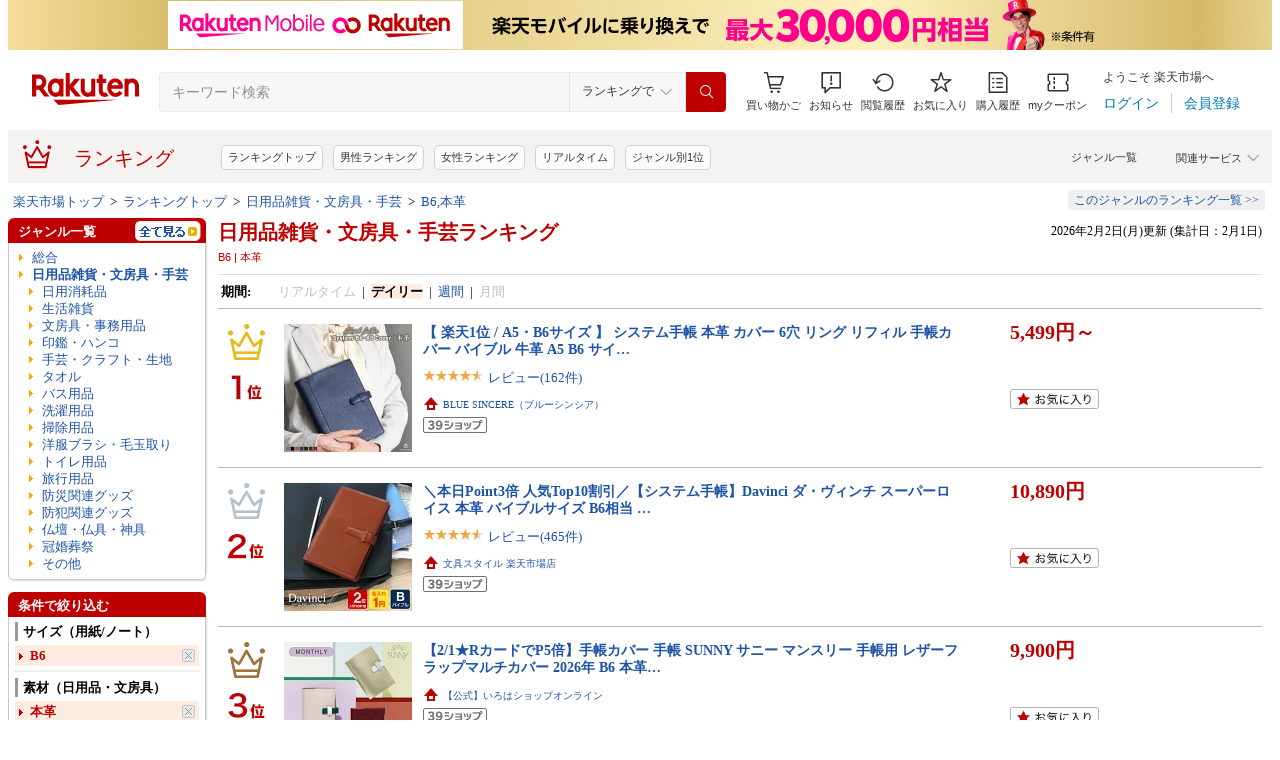

--- FILE ---
content_type: application/javascript; charset=EUC-JP
request_url: https://api.ranking.rakuten.co.jp/q?qt=1&eid=11&enc=0&du=6&gid=215783&ge=9&len=100&slen=40&offset=20&protocol=secure&callback=jsonp62157831111111&_=1770029179669
body_size: 4491
content:
jsonp62157831111111({"code":"0","items":[{"asurakuareanames":"","asurakuareas":"","asurakuflg":"0","asurakuprefs":"","dealpoint":null,"genreId":"215783","genrecolor":"#BF0000","genrename":"日用品雑貨・文房具・手芸","genrepath":"/0/215783/100901/565617/111163","haspricerange":0,"imageurl128":"https://tshop.r10s.jp/festival-plus/cabinet/k-gangu14/imgrc0122188074.jpg?fitin=128:128","imageurl64":"https://tshop.r10s.jp/festival-plus/cabinet/k-gangu14/imgrc0122188074.jpg?fitin=64:64","itemid":10071627,"itemname":"【ボンボンドロップシール BONBON DROP クーリア Q-LiA が必ず1枚入ってる!】 シール福袋 10点セット 【…","itempointendtime":0,"itempointrate":"0","itempointstarttime":0,"itemurl":"https://item.rakuten.co.jp/festival-plus/gng-010016-0130/","kakaku":"4,054円","mobileshoppointendtime":0,"mobileshoppointrate":"0","mobileshoppointstarttime":0,"mobileurl":"http://m.rakuten.co.jp/festival-plus/n/gng-010016-0130/","postageflg":0,"prerank":"0","price":"4054","rank":"1","revavedecimal":"00","revaveinteger":"0","reviewave":"0.00","reviewnum":"0","reviewurl":"https://review.rakuten.co.jp/item/1/251857_10071627/1.1/","revnumcomma":"0","rtrurl":"https://ranking.rakuten.co.jp/realtime/215783/","servicetype":"","shopid":251857,"shopname":"フェスティバルプラザPLUS","shoppointendtime":0,"shoppointrate":"0","shoppointstarttime":0,"shopurl":"https://www.rakuten.co.jp/festival-plus/","tags":null,"updatedate":"2026/02/02","updatetime":"19:38"},{"asurakuareanames":"","asurakuareas":"","asurakuflg":"0","asurakuprefs":"","dealpoint":null,"genreId":"215783","genrepath":"/0/215783/100901/565617/111163","haspricerange":0,"imageurl128":"https://tshop.r10s.jp/festival-plaza/cabinet/k-gangu14/imgrc0118930801.jpg?fitin=128:128","imageurl64":"https://tshop.r10s.jp/festival-plaza/cabinet/k-gangu14/imgrc0118930801.jpg?fitin=64:64","itemid":10066286,"itemname":"【ボンボンドロップシール BONBON DROP クーリア Q-LiA が必ず1枚入ってる!】 シール福袋 10点セット 【…","itempointendtime":0,"itempointrate":"0","itempointstarttime":0,"itemurl":"https://item.rakuten.co.jp/festival-plaza/gng-010016-0130/","kakaku":"4,054円","mobileshoppointendtime":0,"mobileshoppointrate":"0","mobileshoppointstarttime":0,"mobileurl":"http://m.rakuten.co.jp/festival-plaza/n/gng-010016-0130/","postageflg":0,"prerank":"0","price":"4054","rank":"2","revavedecimal":"00","revaveinteger":"0","reviewave":"0.00","reviewnum":"0","reviewurl":"https://review.rakuten.co.jp/item/1/203354_10066286/1.1/","revnumcomma":"0","servicetype":"","shopid":203354,"shopname":"フェスティバルプラザ","shoppointendtime":0,"shoppointrate":"0","shoppointstarttime":0,"shopurl":"https://www.rakuten.co.jp/festival-plaza/","tags":null},{"asurakuareanames":"","asurakuareas":"","asurakuflg":"0","asurakuprefs":"","dealpoint":null,"genreId":"215783","genrepath":"/0/215783/100901/565617/111163","haspricerange":0,"imageurl128":"https://tshop.r10s.jp/gold/my-journal/img/item/other/136437-136438/136437-136438.jpg?fitin=128:128","imageurl64":"https://tshop.r10s.jp/gold/my-journal/img/item/other/136437-136438/136437-136438.jpg?fitin=64:64","itemid":10002761,"itemname":"【正規品 定価】カットピースシール ハローキティ ギャルキティ タイルシール ギャル サンリオ ハローキ…","itempointendtime":0,"itempointrate":"0","itempointstarttime":0,"itemurl":"https://item.rakuten.co.jp/my-journal/136437-136438/","kakaku":"550円","mobileshoppointendtime":0,"mobileshoppointrate":"0","mobileshoppointstarttime":0,"mobileurl":"http://m.rakuten.co.jp/my-journal/n/136437-136438/","postageflg":1,"prerank":"0","price":"550","rank":"3","revavedecimal":"00","revaveinteger":"0","reviewave":"0.00","reviewnum":"0","reviewurl":"https://review.rakuten.co.jp/item/1/365503_10002761/1.1/","revnumcomma":"0","servicetype":"","shopid":365503,"shopname":"PINE BOOK","shoppointendtime":0,"shoppointrate":"0","shoppointstarttime":0,"shopurl":"https://www.rakuten.co.jp/my-journal/","tags":null},{"asurakuareanames":"","asurakuareas":"","asurakuflg":"0","asurakuprefs":"","dealpoint":null,"genreId":"215783","genrepath":"/0/215783/100901/565617/111163","haspricerange":1,"imageurl128":"https://tshop.r10s.jp/libertyr-shop/cabinet/12465801/pp83.jpg?fitin=128:128","imageurl64":"https://tshop.r10s.jp/libertyr-shop/cabinet/12465801/pp83.jpg?fitin=64:64","itemid":10001212,"itemname":"【新発売&数量限定】 コットンシール パフィーシール 立体シール 3d 起毛 シール ぷっくりシール 大量 ぷ…","itempointendtime":0,"itempointrate":"0","itempointstarttime":0,"itemurl":"https://item.rakuten.co.jp/libertyr-shop/pp83/","kakaku":"590円～","mobileshoppointendtime":0,"mobileshoppointrate":"0","mobileshoppointstarttime":0,"mobileurl":"http://m.rakuten.co.jp/libertyr-shop/n/pp83/","postageflg":1,"prerank":"0","price":"590","rank":"4","revavedecimal":"44","revaveinteger":"4","reviewave":"4.44","reviewnum":"32","reviewurl":"https://review.rakuten.co.jp/item/1/403380_10001212/1.1/","revnumcomma":"32","servicetype":"","shopid":403380,"shopname":"LibertyR shop　楽天市場店","shoppointendtime":0,"shoppointrate":"0","shoppointstarttime":0,"shopurl":"https://www.rakuten.co.jp/libertyr-shop/","tags":null},{"asurakuareanames":"","asurakuareas":"","asurakuflg":"0","asurakuprefs":"","dealpoint":null,"genreId":"215783","genrepath":"/0/215783/100901/100926/205824","haspricerange":0,"imageurl128":"https://tshop.r10s.jp/bugyo/cabinet/pen_2021/pen_2019_123d.jpg?fitin=128:128","imageurl64":"https://tshop.r10s.jp/bugyo/cabinet/pen_2021/pen_2019_123d.jpg?fitin=64:64","itemid":10004467,"itemname":"ジェットストリーム 名入れ ボールペン 4＆1 新色 名入れ無料 0.5mm 0.7mm 0.38mm 多機能ボールペン 名入…","itempointendtime":0,"itempointrate":"0","itempointstarttime":0,"itemurl":"https://item.rakuten.co.jp/bugyo/b06-21-277/","kakaku":"1,000円","mobileshoppointendtime":1769957999000,"mobileshoppointrate":"2","mobileshoppointstarttime":1769871600000,"mobileurl":"http://m.rakuten.co.jp/bugyo/n/b06-21-277/","postageflg":1,"prerank":"0","price":"1000","rank":"5","revavedecimal":"78","revaveinteger":"4","reviewave":"4.78","reviewnum":"12590","reviewurl":"https://review.rakuten.co.jp/item/1/228354_10004467/1.1/","revnumcomma":"12,590","servicetype":"","shopid":228354,"shopname":"はんこ奉行","shoppointendtime":1769957999000,"shoppointrate":"2","shoppointstarttime":1769871600000,"shopurl":"https://www.rakuten.co.jp/bugyo/","tags":null},{"asurakuareanames":"","asurakuareas":"","asurakuflg":"0","asurakuprefs":"","dealpoint":null,"genreId":"215783","genrepath":"/0/215783/100901/565617/111163","haspricerange":0,"imageurl128":"https://tshop.r10s.jp/noahs-ark/cabinet/kamio01/226162-1.jpg?fitin=128:128","imageurl64":"https://tshop.r10s.jp/noahs-ark/cabinet/kamio01/226162-1.jpg?fitin=64:64","itemid":10104833,"itemname":"【メール便送料無料】226162 まじかるベリーベリー ウォーターインシール KAMIO カミオ 貼る かわいい 装…","itempointendtime":0,"itempointrate":"0","itempointstarttime":0,"itemurl":"https://item.rakuten.co.jp/noahs-ark/km226162/","kakaku":"890円","mobileshoppointendtime":0,"mobileshoppointrate":"0","mobileshoppointstarttime":0,"mobileurl":"http://m.rakuten.co.jp/noahs-ark/n/km226162/","postageflg":0,"prerank":"0","price":"890","rank":"6","revavedecimal":"00","revaveinteger":"0","reviewave":"0.00","reviewnum":"0","reviewurl":"https://review.rakuten.co.jp/item/1/248915_10104833/1.1/","revnumcomma":"0","servicetype":"","shopid":248915,"shopname":"のあのはこぶね","shoppointendtime":0,"shoppointrate":"0","shoppointstarttime":0,"shopurl":"https://www.rakuten.co.jp/noahs-ark/","tags":null},{"asurakuareanames":"","asurakuareas":"","asurakuflg":"0","asurakuprefs":"","dealpoint":null,"genreId":"215783","genrepath":"/0/215783/100901/111150/301760","haspricerange":1,"imageurl128":"https://tshop.r10s.jp/barsado/cabinet/sh6/5459_00r3.jpg?fitin=128:128","imageurl64":"https://tshop.r10s.jp/barsado/cabinet/sh6/5459_00r3.jpg?fitin=64:64","itemid":10019926,"itemname":"シール帳 ＼3点目99％オフ★2点目50％オフクーポン／【楽天1位獲得!】 バインダー 透明 クリア M5 A7 A6 …","itempointendtime":0,"itempointrate":"0","itempointstarttime":0,"itemurl":"https://item.rakuten.co.jp/barsado/5459/","kakaku":"590円～","mobileshoppointendtime":0,"mobileshoppointrate":"0","mobileshoppointstarttime":0,"mobileurl":"http://m.rakuten.co.jp/barsado/n/5459/","postageflg":0,"prerank":"0","price":"590","rank":"7","revavedecimal":"48","revaveinteger":"4","reviewave":"4.48","reviewnum":"533","reviewurl":"https://review.rakuten.co.jp/item/1/310070_10019926/1.1/","revnumcomma":"533","servicetype":"","shopid":310070,"shopname":"Barsado","shoppointendtime":0,"shoppointrate":"0","shoppointstarttime":0,"shopurl":"https://www.rakuten.co.jp/barsado/","tags":null},{"asurakuareanames":"","asurakuareas":"","asurakuflg":"0","asurakuprefs":"","dealpoint":null,"genreId":"215783","genrepath":"/0/215783/100901/205833/205836","haspricerange":0,"imageurl128":"https://tshop.r10s.jp/bunbougu-shibuya/cabinet/94//s88120db.jpg?fitin=128:128","imageurl64":"https://tshop.r10s.jp/bunbougu-shibuya/cabinet/94//s88120db.jpg?fitin=64:64","itemid":10153255,"itemname":"ディズニー　ボンボンドロップシール　6柄　[M便 1/6]　[disneyzone]","itempointendtime":0,"itempointrate":"0","itempointstarttime":0,"itemurl":"https://item.rakuten.co.jp/bunbougu-shibuya/s88120db/","kakaku":"1,100円","mobileshoppointendtime":0,"mobileshoppointrate":"0","mobileshoppointstarttime":0,"mobileurl":"http://m.rakuten.co.jp/bunbougu-shibuya/n/s88120db/","postageflg":1,"prerank":"0","price":"1100","rank":"8","revavedecimal":"00","revaveinteger":"0","reviewave":"0.00","reviewnum":"0","reviewurl":"https://review.rakuten.co.jp/item/1/221018_10153255/1.1/","revnumcomma":"0","servicetype":"","shopid":221018,"shopname":"ランドセルと文房具 シブヤ文房具","shoppointendtime":0,"shoppointrate":"0","shoppointstarttime":0,"shopurl":"https://www.rakuten.co.jp/bunbougu-shibuya/","tags":null},{"asurakuareanames":"","asurakuareas":"","asurakuflg":"0","asurakuprefs":"","dealpoint":null,"genreId":"215783","genrepath":"/0/215783/100901/111142/565614/205818","haspricerange":1,"imageurl128":"https://tshop.r10s.jp/ideazakkaten/cabinet/12520327/imgrc0116071313.jpg?fitin=128:128","imageurl64":"https://tshop.r10s.jp/ideazakkaten/cabinet/12520327/imgrc0116071313.jpg?fitin=64:64","itemid":10000170,"itemname":"【 NISHIZARC 正規品 楽天89冠★A6 2月5日 第2回 入荷予定 半額クーポン配布中★1,440円～ シール帳2個＋…","itempointendtime":0,"itempointrate":"0","itempointstarttime":0,"itemurl":"https://item.rakuten.co.jp/ideazakkaten/y-436/","kakaku":"799円～","mobileshoppointendtime":0,"mobileshoppointrate":"0","mobileshoppointstarttime":0,"mobileurl":"http://m.rakuten.co.jp/ideazakkaten/n/y-436/","postageflg":0,"prerank":"0","price":"799","rank":"9","revavedecimal":"33","revaveinteger":"4","reviewave":"4.33","reviewnum":"4435","reviewurl":"https://review.rakuten.co.jp/item/1/434947_10000170/1.1/","revnumcomma":"4,435","servicetype":"","shopid":434947,"shopname":"アイディア雑貨店","shoppointendtime":0,"shoppointrate":"0","shoppointstarttime":0,"shopurl":"https://www.rakuten.co.jp/ideazakkaten/","tags":null},{"asurakuareanames":"","asurakuareas":"","asurakuflg":"0","asurakuprefs":"","dealpoint":null,"genreId":"215783","genrepath":"/0/215783/111475/508456","haspricerange":1,"imageurl128":"https://tshop.r10s.jp/mtgec-beauty/cabinet/refa/refa_fbu_p/imgrc0118795028.jpg?fitin=128:128","imageurl64":"https://tshop.r10s.jp/mtgec-beauty/cabinet/refa/refa_fbu_p/imgrc0118795028.jpg?fitin=64:64","itemid":10002177,"itemname":"【国内シェア1位】 シャワーヘッド リファ ファインバブル U プレゼント ギフト ReFa FINE BUBBLE U スキ…","itempointendtime":0,"itempointrate":"0","itempointstarttime":0,"itemurl":"https://item.rakuten.co.jp/mtgec-beauty/1579320101/","kakaku":"30,000円～","mobileshoppointendtime":0,"mobileshoppointrate":"0","mobileshoppointstarttime":0,"mobileurl":"http://m.rakuten.co.jp/mtgec-beauty/n/1579320101/","postageflg":0,"prerank":"0","price":"30000","rank":"10","revavedecimal":"63","revaveinteger":"4","reviewave":"4.63","reviewnum":"1187","reviewurl":"https://review.rakuten.co.jp/item/1/262320_10002177/1.1/","revnumcomma":"1,187","servicetype":"","shopid":262320,"shopname":"MTG ONLINESHOP","shoppointendtime":0,"shoppointrate":"0","shoppointstarttime":0,"shopurl":"https://www.rakuten.co.jp/mtgec-beauty/","tags":null},{"asurakuareanames":"","asurakuareas":"","asurakuflg":"0","asurakuprefs":"","dealpoint":null,"genreId":"215783","genrepath":"/0/215783/100901/100926/401740","haspricerange":1,"imageurl128":"https://tshop.r10s.jp/naireseisakusho/cabinet/pencil_new/pitaripastel/thumbnail_pastel/pitaripastel_1-2.jpg?fitin=128:128","imageurl64":"https://tshop.r10s.jp/naireseisakusho/cabinet/pencil_new/pitaripastel/thumbnail_pastel/pitaripastel_1-2.jpg?fitin=64:64","itemid":10000019,"itemname":"名入れ鉛筆 卒園 記念 小学校 入学祝い ピタリ パステル マット メタリック 赤・赤青鉛筆入り 12本1ダー…","itempointendtime":0,"itempointrate":"0","itempointstarttime":0,"itemurl":"https://item.rakuten.co.jp/naireseisakusho/pitaripastel/","kakaku":"780円～","mobileshoppointendtime":0,"mobileshoppointrate":"0","mobileshoppointstarttime":0,"mobileurl":"http://m.rakuten.co.jp/naireseisakusho/n/pitaripastel/","postageflg":0,"prerank":"0","price":"780","rank":"11","revavedecimal":"78","revaveinteger":"4","reviewave":"4.78","reviewnum":"5231","reviewurl":"https://review.rakuten.co.jp/item/1/321509_10000019/1.1/","revnumcomma":"5,231","servicetype":"","shopid":321509,"shopname":"レスタス お名前シール＆スタンプ","shoppointendtime":0,"shoppointrate":"0","shoppointstarttime":0,"shopurl":"https://www.rakuten.co.jp/naireseisakusho/","tags":null},{"asurakuareanames":"","asurakuareas":"","asurakuflg":"0","asurakuprefs":"","dealpoint":null,"genreId":"215783","genrepath":"/0/215783/111519/401657","haspricerange":0,"imageurl128":"https://tshop.r10s.jp/cococimo/cabinet/thum_white/dmt_1.jpg?fitin=128:128","imageurl64":"https://tshop.r10s.jp/cococimo/cabinet/thum_white/dmt_1.jpg?fitin=64:64","itemid":10001693,"itemname":"＜在庫あり＞【最新版】デカ暖III イワタニ カセットガス9本付き 小型 軽量 防災用品 防災グッズ 停電 緊…","itempointendtime":1770303599000,"itempointrate":"2","itempointstarttime":1770217200000,"itemurl":"https://item.rakuten.co.jp/cococimo/dmt/","kakaku":"24,800円","mobileshoppointendtime":0,"mobileshoppointrate":"0","mobileshoppointstarttime":0,"mobileurl":"http://m.rakuten.co.jp/cococimo/n/dmt/","postageflg":0,"prerank":"0","price":"24800","rank":"12","revavedecimal":"40","revaveinteger":"4","reviewave":"4.40","reviewnum":"214","reviewurl":"https://review.rakuten.co.jp/item/1/303666_10001693/1.1/","revnumcomma":"214","servicetype":"","shopid":303666,"shopname":"ユーキャン通販公式 楽天市場店","shoppointendtime":0,"shoppointrate":"0","shoppointstarttime":0,"shopurl":"https://www.rakuten.co.jp/cococimo/","tags":null},{"asurakuareanames":"","asurakuareas":"","asurakuflg":"0","asurakuprefs":"","dealpoint":null,"genreId":"215783","genrepath":"/0/215783/100554/100679/406605","haspricerange":1,"imageurl128":"https://tshop.r10s.jp/kurouto-shop/cabinet/10938974/12164335/nb-weekly_re61.jpg?fitin=128:128","imageurl64":"https://tshop.r10s.jp/kurouto-shop/cabinet/10938974/12164335/nb-weekly_re61.jpg?fitin=64:64","itemid":10004362,"itemname":"楽天61週1位 「 たためるレジかごバスケット ™ 」 容量30L 折りたたみ マイカゴ レジカゴ マイバスケッ…","itempointendtime":0,"itempointrate":"0","itempointstarttime":0,"itemurl":"https://item.rakuten.co.jp/kurouto-shop/newbasket/","kakaku":"2,950円～","mobileshoppointendtime":0,"mobileshoppointrate":"0","mobileshoppointstarttime":0,"mobileurl":"http://m.rakuten.co.jp/kurouto-shop/n/newbasket/","postageflg":0,"prerank":"0","price":"2950","rank":"13","revavedecimal":"50","revaveinteger":"4","reviewave":"4.50","reviewnum":"3096","reviewurl":"https://review.rakuten.co.jp/item/1/400919_10004362/1.1/","revnumcomma":"3,096","servicetype":"","shopid":400919,"shopname":"KUROUTO～玄人～","shoppointendtime":0,"shoppointrate":"0","shoppointstarttime":0,"shopurl":"https://www.rakuten.co.jp/kurouto-shop/","tags":null},{"asurakuareanames":"","asurakuareas":"","asurakuflg":"0","asurakuprefs":"","dealpoint":null,"genreId":"215783","genrepath":"/0/215783/100664/551736","haspricerange":0,"imageurl128":"https://tshop.r10s.jp/cottontown/cabinet/090t1015p_r.jpg?fitin=128:128","imageurl64":"https://tshop.r10s.jp/cottontown/cabinet/090t1015p_r.jpg?fitin=64:64","itemid":10000027,"itemname":"《3,700円→1,950円》フェイスタオル タオル 同色 4枚 セット ホテルタイプ スーピマコットン ボリューム…","itempointendtime":0,"itempointrate":"0","itempointstarttime":0,"itemurl":"https://item.rakuten.co.jp/cottontown/090t1015p/","kakaku":"1,950円","mobileshoppointendtime":0,"mobileshoppointrate":"0","mobileshoppointstarttime":0,"mobileurl":"http://m.rakuten.co.jp/cottontown/n/090t1015p/","postageflg":0,"prerank":"0","price":"1950","rank":"14","revavedecimal":"48","revaveinteger":"4","reviewave":"4.48","reviewnum":"3197","reviewurl":"https://review.rakuten.co.jp/item/1/343167_10000027/1.1/","revnumcomma":"3,197","servicetype":"","shopid":343167,"shopname":"コットンタウン【Cotton Town】","shoppointendtime":0,"shoppointrate":"0","shoppointstarttime":0,"shopurl":"https://www.rakuten.co.jp/cottontown/","tags":null},{"asurakuareanames":"","asurakuareas":"","asurakuflg":"0","asurakuprefs":"","dealpoint":null,"genreId":"215783","genrepath":"/0/215783/100554/505528/565628","haspricerange":1,"imageurl128":"https://tshop.r10s.jp/yuyanotemiyage/cabinet/cr0008.jpg?fitin=128:128","imageurl64":"https://tshop.r10s.jp/yuyanotemiyage/cabinet/cr0008.jpg?fitin=64:64","itemid":10000828,"itemname":"使い捨てスリッパ CR-0008 25足 100足 250足（ 選べる個数 ）セット | スリッパ ルームシューズ 使い捨て…","itempointendtime":1770303599000,"itempointrate":"10","itempointstarttime":1770217200000,"itemurl":"https://item.rakuten.co.jp/yuyanotemiyage/61503072-25/","kakaku":"2,700円～","mobileshoppointendtime":0,"mobileshoppointrate":"0","mobileshoppointstarttime":0,"mobileurl":"http://m.rakuten.co.jp/yuyanotemiyage/n/61503072-25/","postageflg":0,"prerank":"0","price":"2700","rank":"15","revavedecimal":"66","revaveinteger":"4","reviewave":"4.66","reviewnum":"151","reviewurl":"https://review.rakuten.co.jp/item/1/389419_10000828/1.1/","revnumcomma":"151","servicetype":"","shopid":389419,"shopname":"小ロットアメニティ　湯屋の手土産","shoppointendtime":0,"shoppointrate":"0","shoppointstarttime":0,"shopurl":"https://www.rakuten.co.jp/yuyanotemiyage/","tags":null},{"asurakuareanames":"","asurakuareas":"","asurakuflg":"0","asurakuprefs":"","dealpoint":null,"genreId":"215783","genrepath":"/0/215783/100901/205826/301720","haspricerange":0,"imageurl128":"https://tshop.r10s.jp/marutomi-kyouzai/cabinet/showa001/ss1989.jpg?fitin=128:128","imageurl64":"https://tshop.r10s.jp/marutomi-kyouzai/cabinet/showa001/ss1989.jpg?fitin=64:64","itemid":10009562,"itemname":"書道セット まんまるシマエナガ【2025年10月新商品】 習字セット 書写セット 書初め 書き初め 入学祝い …","itempointendtime":253402268399000,"itempointrate":"5","itempointstarttime":1758171600000,"itemurl":"https://item.rakuten.co.jp/marutomi-kyouzai/sk4006/","kakaku":"4,400円","mobileshoppointendtime":0,"mobileshoppointrate":"0","mobileshoppointstarttime":0,"mobileurl":"http://m.rakuten.co.jp/marutomi-kyouzai/n/sk4006/","postageflg":0,"prerank":"0","price":"4400","rank":"16","revavedecimal":"78","revaveinteger":"4","reviewave":"4.78","reviewnum":"9","reviewurl":"https://review.rakuten.co.jp/item/1/210719_10009562/1.1/","revnumcomma":"9","servicetype":"","shopid":210719,"shopname":"学校教材ネットショップ","shoppointendtime":0,"shoppointrate":"0","shoppointstarttime":0,"shopurl":"https://www.rakuten.co.jp/marutomi-kyouzai/","tags":null},{"asurakuareanames":"","asurakuareas":"","asurakuflg":"0","asurakuprefs":"","dealpoint":null,"genreId":"215783","genrepath":"/0/215783/100554/100679/406605","haspricerange":0,"imageurl128":"https://tshop.r10s.jp/livlan/cabinet/syouhin/tatameru/t.jpg?fitin=128:128","imageurl64":"https://tshop.r10s.jp/livlan/cabinet/syouhin/tatameru/t.jpg?fitin=64:64","itemid":10000817,"itemname":"【決算セール★】 折りたたみ バスケット / 送料無料 大容量 30L レジカゴ たためるレジかごバスケット …","itempointendtime":0,"itempointrate":"0","itempointstarttime":0,"itemurl":"https://item.rakuten.co.jp/livlan/1004-000235/","kakaku":"2,940円","mobileshoppointendtime":0,"mobileshoppointrate":"0","mobileshoppointstarttime":0,"mobileurl":"http://m.rakuten.co.jp/livlan/n/1004-000235/","postageflg":0,"prerank":"0","price":"2940","rank":"17","revavedecimal":"47","revaveinteger":"4","reviewave":"4.47","reviewnum":"177","reviewurl":"https://review.rakuten.co.jp/item/1/410829_10000817/1.1/","revnumcomma":"177","servicetype":"","shopid":410829,"shopname":"ホリダシホンポ 楽天市場店","shoppointendtime":0,"shoppointrate":"0","shoppointstarttime":0,"shopurl":"https://www.rakuten.co.jp/livlan/","tags":null},{"asurakuareanames":"","asurakuareas":"","asurakuflg":"0","asurakuprefs":"","dealpoint":null,"genreId":"215783","genrepath":"/0/215783/100901/565617/111163","haspricerange":0,"imageurl128":"https://tshop.r10s.jp/spero/cabinet/zak-39/zak-39_01.jpg?fitin=128:128","imageurl64":"https://tshop.r10s.jp/spero/cabinet/zak-39/zak-39_01.jpg?fitin=64:64","itemid":10000859,"itemname":"【最大40%OFFクーポン配布中！】ウォーターシール 40種 かわいい キャラクター ぷくぷくシール 新作シー…","itempointendtime":0,"itempointrate":"0","itempointstarttime":0,"itemurl":"https://item.rakuten.co.jp/spero/zak-39/","kakaku":"770円","mobileshoppointendtime":0,"mobileshoppointrate":"0","mobileshoppointstarttime":0,"mobileurl":"http://m.rakuten.co.jp/spero/n/zak-39/","postageflg":0,"prerank":"0","price":"770","rank":"18","revavedecimal":"00","revaveinteger":"0","reviewave":"0.00","reviewnum":"0","reviewurl":"https://review.rakuten.co.jp/item/1/378405_10000859/1.1/","revnumcomma":"0","servicetype":"","shopid":378405,"shopname":"Leggings Lab. 楽天市場店","shoppointendtime":0,"shoppointrate":"0","shoppointstarttime":0,"shopurl":"https://www.rakuten.co.jp/spero/","tags":null},{"asurakuareanames":"","asurakuareas":"","asurakuflg":"0","asurakuprefs":"","dealpoint":null,"genreId":"215783","genrepath":"/0/215783/100901/111150/301760","haspricerange":1,"imageurl128":"https://tshop.r10s.jp/keitsu/cabinet/12546218/f002.jpg?fitin=128:128","imageurl64":"https://tshop.r10s.jp/keitsu/cabinet/12546218/f002.jpg?fitin=64:64","itemid":10000454,"itemname":"P10倍★2点購入で 2つ目61%オフ★3点購入で 3つ目99%オフ★【楽天連続1位】正規品【公式通販】シール帳 …","itempointendtime":0,"itempointrate":"0","itempointstarttime":0,"itemurl":"https://item.rakuten.co.jp/keitsu/10000312/","kakaku":"455円～","mobileshoppointendtime":0,"mobileshoppointrate":"0","mobileshoppointstarttime":0,"mobileurl":"http://m.rakuten.co.jp/keitsu/n/10000312/","postageflg":0,"prerank":"0","price":"455","rank":"19","revavedecimal":"08","revaveinteger":"4","reviewave":"4.08","reviewnum":"3162","reviewurl":"https://review.rakuten.co.jp/item/1/387915_10000454/1.1/","revnumcomma":"3,162","servicetype":"","shopid":387915,"shopname":"KEITSU EXP 公式","shoppointendtime":0,"shoppointrate":"0","shoppointstarttime":0,"shopurl":"https://www.rakuten.co.jp/keitsu/","tags":null},{"asurakuareanames":"","asurakuareas":"","asurakuflg":"0","asurakuprefs":"","dealpoint":null,"genreId":"215783","genrepath":"/0/215783/100901/565617/111163","haspricerange":1,"imageurl128":"https://tshop.r10s.jp/kanfudo/cabinet/12702040/12702041/imgrc0111091992.jpg?fitin=128:128","imageurl64":"https://tshop.r10s.jp/kanfudo/cabinet/12702040/12702041/imgrc0111091992.jpg?fitin=64:64","itemid":10000071,"itemname":"【予約・2月上旬発送】サンリオ TOK! TOK! ステッカー ボンボンドロップシール 正規品 韓国版 全5種 選択…","itempointendtime":0,"itempointrate":"0","itempointstarttime":0,"itemurl":"https://item.rakuten.co.jp/kanfudo/kanfudo67/","kakaku":"1,480円～","mobileshoppointendtime":0,"mobileshoppointrate":"0","mobileshoppointstarttime":0,"mobileurl":"http://m.rakuten.co.jp/kanfudo/n/kanfudo67/","postageflg":1,"prerank":"0","price":"1480","rank":"20","revavedecimal":"00","revaveinteger":"0","reviewave":"0.00","reviewnum":"0","reviewurl":"https://review.rakuten.co.jp/item/1/435604_10000071/1.1/","revnumcomma":"0","servicetype":"","shopid":435604,"shopname":"KANFUDO","shoppointendtime":0,"shoppointrate":"0","shoppointstarttime":0,"shopurl":"https://www.rakuten.co.jp/kanfudo/","tags":null}],"num":20,"query":{"abt":"","age":"0","area":"00","arf":"0","du":"6","eid":"11","enc":"0","event_rnk_id":null,"ge":"9","gid":"215783","iid":"","kw":"","len":"100","lv":"1","ly":"","mb":"0","mv":"1","offset":"20","pr":"00","price":"0","prl":"","protocol":"secure","pru":"","qt":"1","rt":"1","rvf":"0","s4type":"1","sgid":"","sl":"0","slen":"40","soffset":"","sqt":"0","srt":"1","sstart":"","st":"0","start":"1","stx":"","tag":""},"rankingid":0,"status":"Success"})

--- FILE ---
content_type: application/javascript; charset=EUC-JP
request_url: https://api.ranking.rakuten.co.jp/q?qt=1&eid=11&enc=0&du=1&gid=100554&ge=9&len=100&slen=40&offset=20&protocol=secure&callback=jsonp311005541111111&_=1770029179671
body_size: 4448
content:
jsonp311005541111111({"code":"0","items":[{"asurakuareanames":"","asurakuareas":"","asurakuflg":"0","asurakuprefs":"","dealpoint":null,"genreId":"100554","genrecolor":"#BF0000","genrename":"生活雑貨","genrepath":"/0/215783/100554/100679/100687","haspricerange":1,"imageurl128":"https://tshop.r10s.jp/lotus01/cabinet/10973966/hoqa800085.jpg?fitin=128:128","imageurl64":"https://tshop.r10s.jp/lotus01/cabinet/10973966/hoqa800085.jpg?fitin=64:64","itemid":10006723,"itemname":"【土日祝日も休まず毎日出荷★楽天1位★】HaLotus すべらない ハンガー 10本～100本セット 多機能 滑らな…","itempointendtime":null,"itempointrate":null,"itempointstarttime":null,"itemurl":"https://item.rakuten.co.jp/lotus01/hoqa800085/","kakaku":"1,550円～","mobileshoppointendtime":null,"mobileshoppointrate":null,"mobileshoppointstarttime":null,"mobileurl":"http://m.rakuten.co.jp/lotus01/n/hoqa800085/","postageflg":0,"prerank":"3","price":"1550","rank":"1","revavedecimal":"67","revaveinteger":"4","reviewave":"4.67","reviewnum":"3341","reviewurl":"https://review.rakuten.co.jp/item/1/390304_10006723/1.1/","revnumcomma":"3,341","rtrurl":"https://ranking.rakuten.co.jp/daily/100554/","servicetype":"1","shopid":390304,"shopname":"HaLotus","shoppointendtime":null,"shoppointrate":null,"shoppointstarttime":null,"shopurl":"https://www.rakuten.co.jp/lotus01/","tags":null,"updatedate":"2026/02/02","updatetime":""},{"asurakuareanames":"","asurakuareas":"","asurakuflg":"0","asurakuprefs":"","dealpoint":null,"genreId":"100554","genrepath":"/0/215783/100554/100679/111492","haspricerange":1,"imageurl128":"https://tshop.r10s.jp/livingut/cabinet/maker_like_it3/uni284299.jpg?fitin=128:128","imageurl64":"https://tshop.r10s.jp/livingut/cabinet/maker_like_it3/uni284299.jpg?fitin=64:64","itemid":10201261,"itemname":"【レビュー特典付き】 収納ケース 引き出し S M L 幅32cm クローゼットシステム ライクイット （ 収納 li…","itempointendtime":null,"itempointrate":null,"itempointstarttime":null,"itemurl":"https://item.rakuten.co.jp/livingut/uni284299/","kakaku":"2,970円～","mobileshoppointendtime":null,"mobileshoppointrate":null,"mobileshoppointstarttime":null,"mobileurl":"http://m.rakuten.co.jp/livingut/n/uni284299/","postageflg":1,"prerank":"1","price":"2970","rank":"2","revavedecimal":"71","revaveinteger":"4","reviewave":"4.71","reviewnum":"1614","reviewurl":"https://review.rakuten.co.jp/item/1/222208_10201261/1.1/","revnumcomma":"1,614","servicetype":"1","shopid":222208,"shopname":"リビングート　楽天市場店","shoppointendtime":null,"shoppointrate":null,"shoppointstarttime":null,"shopurl":"https://www.rakuten.co.jp/livingut/","tags":null},{"asurakuareanames":"","asurakuareas":"","asurakuflg":"0","asurakuprefs":"","dealpoint":null,"genreId":"100554","genrepath":"/0/215783/100554/401626/401632","haspricerange":1,"imageurl128":"https://tshop.r10s.jp/tenkapas/cabinet/item_image/item_health_beauty/sanitary-goods/glove001_0c.jpg?fitin=128:128","imageurl64":"https://tshop.r10s.jp/tenkapas/cabinet/item_image/item_health_beauty/sanitary-goods/glove001_0c.jpg?fitin=64:64","itemid":10010258,"itemname":"【毎日ずっと1位】ニトリル手袋 100枚 400枚 1000枚 4000枚 ゴム手袋 使い捨て グローブ ニトリル 青 白 …","itempointendtime":null,"itempointrate":null,"itempointstarttime":null,"itemurl":"https://item.rakuten.co.jp/tenkapas/glove001/","kakaku":"1,000円～","mobileshoppointendtime":null,"mobileshoppointrate":null,"mobileshoppointstarttime":null,"mobileurl":"http://m.rakuten.co.jp/tenkapas/n/glove001/","postageflg":0,"prerank":"2","price":"1000","rank":"3","revavedecimal":"57","revaveinteger":"4","reviewave":"4.57","reviewnum":"3027","reviewurl":"https://review.rakuten.co.jp/item/1/249475_10010258/1.1/","revnumcomma":"3,027","servicetype":"1","shopid":249475,"shopname":"テンカ楽天市場店","shoppointendtime":null,"shoppointrate":null,"shoppointstarttime":null,"shopurl":"https://www.rakuten.co.jp/tenkapas/","tags":null},{"asurakuareanames":"","asurakuareas":"","asurakuflg":"0","asurakuprefs":"","dealpoint":null,"genreId":"100554","genrepath":"/0/215783/100554/100679/100687","haspricerange":1,"imageurl128":"https://tshop.r10s.jp/eunicedress/cabinet/item4/euni-53r2.jpg?fitin=128:128","imageurl64":"https://tshop.r10s.jp/eunicedress/cabinet/item4/euni-53r2.jpg?fitin=64:64","itemid":10001812,"itemname":"【クーポンで30％OFF】楽天1位 滑らないハンガー スリム 選べるセット 選べる3タイプ バー付き 型崩れ防…","itempointendtime":null,"itempointrate":null,"itempointstarttime":null,"itemurl":"https://item.rakuten.co.jp/eunicedress/euni-53/","kakaku":"1,680円～","mobileshoppointendtime":null,"mobileshoppointrate":null,"mobileshoppointstarttime":null,"mobileurl":"http://m.rakuten.co.jp/eunicedress/n/euni-53/","postageflg":0,"prerank":"4","price":"1680","rank":"4","revavedecimal":"54","revaveinteger":"4","reviewave":"4.54","reviewnum":"1060","reviewurl":"https://review.rakuten.co.jp/item/1/346621_10001812/1.1/","revnumcomma":"1,060","servicetype":"1","shopid":346621,"shopname":"京童工房（きょうわらべこうぼう）","shoppointendtime":null,"shoppointrate":null,"shoppointstarttime":null,"shopurl":"https://www.rakuten.co.jp/eunicedress/","tags":null},{"asurakuareanames":"","asurakuareas":"","asurakuflg":"0","asurakuprefs":"","dealpoint":null,"genreId":"100554","genrepath":"/0/215783/100554/100679/100687","haspricerange":1,"imageurl128":"https://tshop.r10s.jp/auc-risecreation/cabinet/product/top/c0225_01b_03.jpg?fitin=128:128","imageurl64":"https://tshop.r10s.jp/auc-risecreation/cabinet/product/top/c0225_01b_03.jpg?fitin=64:64","itemid":10005057,"itemname":"滑らないハンガー ハンガー 回転フック 大人サイズ キッズサイズ 子供用 バー付 バー無 すべらないハンガ…","itempointendtime":null,"itempointrate":null,"itempointstarttime":null,"itemurl":"https://item.rakuten.co.jp/auc-risecreation/c0225/","kakaku":"1,180円～","mobileshoppointendtime":null,"mobileshoppointrate":null,"mobileshoppointstarttime":null,"mobileurl":"http://m.rakuten.co.jp/auc-risecreation/n/c0225/","postageflg":1,"prerank":"25","price":"1180","rank":"5","revavedecimal":"59","revaveinteger":"4","reviewave":"4.59","reviewnum":"1173","reviewurl":"https://review.rakuten.co.jp/item/1/307271_10005057/1.1/","revnumcomma":"1,173","servicetype":"1","shopid":307271,"shopname":"atRise（アットライズ）","shoppointendtime":null,"shoppointrate":null,"shoppointstarttime":null,"shopurl":"https://www.rakuten.co.jp/auc-risecreation/","tags":null},{"asurakuareanames":"","asurakuareas":"","asurakuflg":"0","asurakuprefs":"","dealpoint":null,"genreId":"100554","genrepath":"/0/215783/100554/101833","haspricerange":0,"imageurl128":"https://tshop.r10s.jp/oisesanshop/cabinet/imgrc0127046630.jpg?fitin=128:128","imageurl64":"https://tshop.r10s.jp/oisesanshop/cabinet/imgrc0127046630.jpg?fitin=64:64","itemid":10000000,"itemname":"おいせさん 公式【 お浄め塩スプレー 】ルーム フレグランス スプレー 17ml エッセンシャルオイル 香り …","itempointendtime":null,"itempointrate":null,"itempointstarttime":null,"itemurl":"https://item.rakuten.co.jp/oisesanshop/spray01/","kakaku":"1,320円","mobileshoppointendtime":null,"mobileshoppointrate":null,"mobileshoppointstarttime":null,"mobileurl":"http://m.rakuten.co.jp/oisesanshop/n/spray01/","postageflg":0,"prerank":"6","price":"1320","rank":"6","revavedecimal":"73","revaveinteger":"4","reviewave":"4.73","reviewnum":"119","reviewurl":"https://review.rakuten.co.jp/item/1/434576_10000000/1.1/","revnumcomma":"119","servicetype":"1","shopid":434576,"shopname":"おいせさん公式ショップ","shoppointendtime":null,"shoppointrate":null,"shoppointstarttime":null,"shopurl":"https://www.rakuten.co.jp/oisesanshop/","tags":null},{"asurakuareanames":"","asurakuareas":"","asurakuflg":"0","asurakuprefs":"","dealpoint":null,"genreId":"100554","genrepath":"/0/215783/100554/505528/505531","haspricerange":0,"imageurl128":"https://tshop.r10s.jp/calmisence/cabinet/12467905/csd1_rak01_250821b.jpg?fitin=128:128","imageurl64":"https://tshop.r10s.jp/calmisence/cabinet/12467905/csd1_rak01_250821b.jpg?fitin=64:64","itemid":10000070,"itemname":"【雲の上 サンダル 整体師推薦】スリッパ ルームシューズ メンズ レディース リカバリー サンダル 前あき…","itempointendtime":null,"itempointrate":null,"itempointstarttime":null,"itemurl":"https://item.rakuten.co.jp/calmisence/sandal/","kakaku":"2,499円","mobileshoppointendtime":null,"mobileshoppointrate":null,"mobileshoppointstarttime":null,"mobileurl":"http://m.rakuten.co.jp/calmisence/n/sandal/","postageflg":0,"prerank":"10","price":"2499","rank":"7","revavedecimal":"50","revaveinteger":"4","reviewave":"4.50","reviewnum":"161","reviewurl":"https://review.rakuten.co.jp/item/1/401355_10000070/1.1/","revnumcomma":"161","servicetype":"1","shopid":401355,"shopname":"カーミセンスオンライン楽天市場店","shoppointendtime":null,"shoppointrate":null,"shoppointstarttime":null,"shopurl":"https://www.rakuten.co.jp/calmisence/","tags":null},{"asurakuareanames":"","asurakuareas":"","asurakuflg":"0","asurakuprefs":"","dealpoint":null,"genreId":"100554","genrepath":"/0/215783/100554/100679/406605","haspricerange":1,"imageurl128":"https://tshop.r10s.jp/kurouto-shop/cabinet/10938974/12164335/nb-weekly_re61.jpg?fitin=128:128","imageurl64":"https://tshop.r10s.jp/kurouto-shop/cabinet/10938974/12164335/nb-weekly_re61.jpg?fitin=64:64","itemid":10004362,"itemname":"楽天61週1位 「 たためるレジかごバスケット ™ 」 容量30L 折りたたみ マイカゴ レジカゴ マイバスケッ…","itempointendtime":null,"itempointrate":null,"itempointstarttime":null,"itemurl":"https://item.rakuten.co.jp/kurouto-shop/newbasket/","kakaku":"2,950円～","mobileshoppointendtime":null,"mobileshoppointrate":null,"mobileshoppointstarttime":null,"mobileurl":"http://m.rakuten.co.jp/kurouto-shop/n/newbasket/","postageflg":0,"prerank":"5","price":"2950","rank":"8","revavedecimal":"50","revaveinteger":"4","reviewave":"4.50","reviewnum":"3095","reviewurl":"https://review.rakuten.co.jp/item/1/400919_10004362/1.1/","revnumcomma":"3,095","servicetype":"1","shopid":400919,"shopname":"KUROUTO～玄人～","shoppointendtime":null,"shoppointrate":null,"shoppointstarttime":null,"shopurl":"https://www.rakuten.co.jp/kurouto-shop/","tags":null},{"asurakuareanames":"","asurakuareas":"","asurakuflg":"0","asurakuprefs":"","dealpoint":null,"genreId":"100554","genrepath":"/0/215783/100554/505528/505531","haspricerange":1,"imageurl128":"https://tshop.r10s.jp/confis-shop/cabinet/08041314/08962202/09546055/imgrc0112105746.jpg?fitin=128:128","imageurl64":"https://tshop.r10s.jp/confis-shop/cabinet/08041314/08962202/09546055/imgrc0112105746.jpg?fitin=64:64","itemid":10000220,"itemname":"【2303円以上の購入で700円OFFクーポン】スリッパ ルームシューズ 洗える 室内履き 室内ばき へリンボン…","itempointendtime":null,"itempointrate":null,"itempointstarttime":null,"itemurl":"https://item.rakuten.co.jp/confis-shop/s005012/","kakaku":"795円～","mobileshoppointendtime":null,"mobileshoppointrate":null,"mobileshoppointstarttime":null,"mobileurl":"http://m.rakuten.co.jp/confis-shop/n/s005012/","postageflg":0,"prerank":"12","price":"795","rank":"9","revavedecimal":"36","revaveinteger":"4","reviewave":"4.36","reviewnum":"837","reviewurl":"https://review.rakuten.co.jp/item/1/392797_10000220/1.1/","revnumcomma":"837","servicetype":"1","shopid":392797,"shopname":"Confis","shoppointendtime":null,"shoppointrate":null,"shoppointstarttime":null,"shopurl":"https://www.rakuten.co.jp/confis-shop/","tags":null},{"asurakuareanames":"","asurakuareas":"","asurakuflg":"0","asurakuprefs":"","dealpoint":null,"genreId":"100554","genrepath":"/0/215783/100554/505528/565628","haspricerange":0,"imageurl128":"https://tshop.r10s.jp/e-me-store/cabinet/imgrc0110478561.jpg?fitin=128:128","imageurl64":"https://tshop.r10s.jp/e-me-store/cabinet/imgrc0110478561.jpg?fitin=64:64","itemid":10000038,"itemname":"【1日限定！20%OFFクーポン★1,184円】洗えるスリッパ ルームシューズ 洗濯機OK 可愛い 夏用 室内用 トイ…","itempointendtime":null,"itempointrate":null,"itempointstarttime":null,"itemurl":"https://item.rakuten.co.jp/e-me-store/e0009herslip/","kakaku":"1,480円","mobileshoppointendtime":null,"mobileshoppointrate":null,"mobileshoppointstarttime":null,"mobileurl":"http://m.rakuten.co.jp/e-me-store/n/e0009herslip/","postageflg":0,"prerank":"44","price":"1480","rank":"10","revavedecimal":"31","revaveinteger":"4","reviewave":"4.31","reviewnum":"670","reviewurl":"https://review.rakuten.co.jp/item/1/397082_10000038/1.1/","revnumcomma":"670","servicetype":"1","shopid":397082,"shopname":"moophem（ムーフェム）","shoppointendtime":null,"shoppointrate":null,"shoppointstarttime":null,"shopurl":"https://www.rakuten.co.jp/e-me-store/","tags":null},{"asurakuareanames":"","asurakuareas":"","asurakuflg":"0","asurakuprefs":"","dealpoint":null,"genreId":"100554","genrepath":"/0/215783/100554/505528/505531","haspricerange":1,"imageurl128":"https://tshop.r10s.jp/gossipstar/cabinet/pop/bm1016-pop.jpg?fitin=128:128","imageurl64":"https://tshop.r10s.jp/gossipstar/cabinet/pop/bm1016-pop.jpg?fitin=64:64","itemid":10010476,"itemname":"【1足896円～！3点購入クーポンで】【楽天1位！当店別注カラー有】ルームシューズ レディース スリッパ …","itempointendtime":null,"itempointrate":null,"itempointstarttime":null,"itemurl":"https://item.rakuten.co.jp/gossipstar/bm1016/","kakaku":"1,280円～","mobileshoppointendtime":null,"mobileshoppointrate":null,"mobileshoppointstarttime":null,"mobileurl":"http://m.rakuten.co.jp/gossipstar/n/bm1016/","postageflg":0,"prerank":"9","price":"1280","rank":"11","revavedecimal":"49","revaveinteger":"4","reviewave":"4.49","reviewnum":"4374","reviewurl":"https://review.rakuten.co.jp/item/1/272659_10010476/1.1/","revnumcomma":"4,374","servicetype":"1","shopid":272659,"shopname":"Inbloom","shoppointendtime":null,"shoppointrate":null,"shoppointstarttime":null,"shopurl":"https://www.rakuten.co.jp/gossipstar/","tags":null},{"asurakuareanames":"","asurakuareas":"","asurakuflg":"0","asurakuprefs":"","dealpoint":null,"genreId":"100554","genrepath":"/0/215783/100554/100679/205777","haspricerange":1,"imageurl128":"https://tshop.r10s.jp/lifetips/cabinet/imgrc0108592905.jpg?fitin=128:128","imageurl64":"https://tshop.r10s.jp/lifetips/cabinet/imgrc0108592905.jpg?fitin=64:64","itemid":10000208,"itemname":"☆Lifetips 楽天10冠達成☆突っ張り棒 強力 つっぱり棒つっぱり式 ハンガーラック 伸縮棒 超強力 突っ張…","itempointendtime":null,"itempointrate":null,"itempointstarttime":null,"itemurl":"https://item.rakuten.co.jp/lifetips/life-12581/","kakaku":"1,480円～","mobileshoppointendtime":null,"mobileshoppointrate":null,"mobileshoppointstarttime":null,"mobileurl":"http://m.rakuten.co.jp/lifetips/n/life-12581/","postageflg":0,"prerank":"11","price":"1480","rank":"12","revavedecimal":"58","revaveinteger":"4","reviewave":"4.58","reviewnum":"1100","reviewurl":"https://review.rakuten.co.jp/item/1/397481_10000208/1.1/","revnumcomma":"1,100","servicetype":"1","shopid":397481,"shopname":"ライフチップスショップ","shoppointendtime":null,"shoppointrate":null,"shoppointstarttime":null,"shopurl":"https://www.rakuten.co.jp/lifetips/","tags":null},{"asurakuareanames":"","asurakuareas":"","asurakuflg":"0","asurakuprefs":"","dealpoint":null,"genreId":"100554","genrepath":"/0/215783/100554/505528/505531","haspricerange":0,"imageurl128":"https://tshop.r10s.jp/comodocasa/cabinet/09213511/09213531/09223285/ro2.jpg?fitin=128:128","imageurl64":"https://tshop.r10s.jp/comodocasa/cabinet/09213511/09213531/09223285/ro2.jpg?fitin=64:64","itemid":10000169,"itemname":"[最大400円OFFクーポン配布中] スリッパ ルームシューズ 箱入り ルームズ メンズ 大きめ 北欧 room's レ…","itempointendtime":null,"itempointrate":null,"itempointstarttime":null,"itemurl":"https://item.rakuten.co.jp/comodocasa/rooms/","kakaku":"3,520円","mobileshoppointendtime":null,"mobileshoppointrate":null,"mobileshoppointstarttime":null,"mobileurl":"http://m.rakuten.co.jp/comodocasa/n/rooms/","postageflg":1,"prerank":"59","price":"3520","rank":"13","revavedecimal":"63","revaveinteger":"4","reviewave":"4.63","reviewnum":"187","reviewurl":"https://review.rakuten.co.jp/item/1/412350_10000169/1.1/","revnumcomma":"187","servicetype":"1","shopid":412350,"shopname":"コモドカーサ楽天市場店","shoppointendtime":null,"shoppointrate":null,"shoppointstarttime":null,"shopurl":"https://www.rakuten.co.jp/comodocasa/","tags":null},{"asurakuareanames":"","asurakuareas":"","asurakuflg":"0","asurakuprefs":"","dealpoint":null,"genreId":"100554","genrepath":"/0/215783/100554/505528/565628","haspricerange":0,"imageurl128":"https://tshop.r10s.jp/futon/cabinet/komono/slippers/imgrc0107198209.jpg?fitin=128:128","imageurl64":"https://tshop.r10s.jp/futon/cabinet/komono/slippers/imgrc0107198209.jpg?fitin=64:64","itemid":10057914,"itemname":"大人気 room's ルームズ スリッパ【P10倍】S M XM L LL 箱入り ラッピング プレゼント 実用的 ギフト ル…","itempointendtime":null,"itempointrate":null,"itempointstarttime":null,"itemurl":"https://item.rakuten.co.jp/futon/sp-fr-000/","kakaku":"3,520円","mobileshoppointendtime":null,"mobileshoppointrate":null,"mobileshoppointstarttime":null,"mobileurl":"http://m.rakuten.co.jp/futon/n/sp-fr-000/","postageflg":0,"prerank":"17","price":"3520","rank":"14","revavedecimal":"64","revaveinteger":"4","reviewave":"4.64","reviewnum":"568","reviewurl":"https://review.rakuten.co.jp/item/1/198452_10057914/1.1/","revnumcomma":"568","servicetype":"1","shopid":198452,"shopname":"西川など寝具専門店こだわり安眠館","shoppointendtime":null,"shoppointrate":null,"shoppointstarttime":null,"shopurl":"https://www.rakuten.co.jp/futon/","tags":null},{"asurakuareanames":"","asurakuareas":"","asurakuflg":"0","asurakuprefs":"","dealpoint":null,"genreId":"100554","genrepath":"/0/215783/100554/401626/401632","haspricerange":1,"imageurl128":"https://tshop.r10s.jp/meiseishop/cabinet/biiino/item/main-image/100-500top.jpg?fitin=128:128","imageurl64":"https://tshop.r10s.jp/meiseishop/cabinet/biiino/item/main-image/100-500top.jpg?fitin=64:64","itemid":10000014,"itemname":"【楽天1位30冠獲得】 ニトリル手袋 ゴム手袋 使い捨て手袋 100枚 200枚 300枚 400枚 500枚 ニトリル ニト…","itempointendtime":null,"itempointrate":null,"itempointstarttime":null,"itemurl":"https://item.rakuten.co.jp/meiseishop/ms_ndg_100_3/","kakaku":"1,000円～","mobileshoppointendtime":null,"mobileshoppointrate":null,"mobileshoppointstarttime":null,"mobileurl":"http://m.rakuten.co.jp/meiseishop/n/ms_ndg_100_3/","postageflg":0,"prerank":"18","price":"1000","rank":"15","revavedecimal":"65","revaveinteger":"4","reviewave":"4.65","reviewnum":"5030","reviewurl":"https://review.rakuten.co.jp/item/1/401566_10000014/1.1/","revnumcomma":"5,030","servicetype":"1","shopid":401566,"shopname":"明成ショップ楽天市場店","shoppointendtime":null,"shoppointrate":null,"shoppointstarttime":null,"shopurl":"https://www.rakuten.co.jp/meiseishop/","tags":null},{"asurakuareanames":"","asurakuareas":"","asurakuflg":"0","asurakuprefs":"","dealpoint":null,"genreId":"100554","genrepath":"/0/215783/100554/100679/205777","haspricerange":1,"imageurl128":"https://tshop.r10s.jp/trade-abc/cabinet/098/th_098_2308.jpg?fitin=128:128","imageurl64":"https://tshop.r10s.jp/trade-abc/cabinet/098/th_098_2308.jpg?fitin=64:64","itemid":10012328,"itemname":"＼2,365件レビュー突破！／突っ張り棒 ステンレス 強力 つっぱり棒 伸縮棒 耐荷重 カーテン 衣類 コート…","itempointendtime":null,"itempointrate":null,"itempointstarttime":null,"itemurl":"https://item.rakuten.co.jp/trade-abc/098-k078-n01/","kakaku":"1,390円～","mobileshoppointendtime":null,"mobileshoppointrate":null,"mobileshoppointstarttime":null,"mobileurl":"http://m.rakuten.co.jp/trade-abc/n/098-k078-n01/","postageflg":0,"prerank":"14","price":"1390","rank":"16","revavedecimal":"72","revaveinteger":"4","reviewave":"4.72","reviewnum":"2388","reviewurl":"https://review.rakuten.co.jp/item/1/397933_10012328/1.1/","revnumcomma":"2,388","servicetype":"1","shopid":397933,"shopname":"Trade-ABC　楽天市場店","shoppointendtime":null,"shoppointrate":null,"shoppointstarttime":null,"shopurl":"https://www.rakuten.co.jp/trade-abc/","tags":null},{"asurakuareanames":"","asurakuareas":"","asurakuflg":"0","asurakuprefs":"","dealpoint":null,"genreId":"100554","genrepath":"/0/215783/100554/505528/505531","haspricerange":0,"imageurl128":"https://tshop.r10s.jp/crescent-mix/cabinet/01353888/08424063/11519223/24mtnslp01.jpg?fitin=128:128","imageurl64":"https://tshop.r10s.jp/crescent-mix/cabinet/01353888/08424063/11519223/24mtnslp01.jpg?fitin=64:64","itemid":10000118,"itemname":"【最大20%OFFクーポン】 ムートン スリッパ 【楽天3冠獲得】 ルームシューズ 高級 本革 あったか 冬 暖か…","itempointendtime":null,"itempointrate":null,"itempointstarttime":null,"itemurl":"https://item.rakuten.co.jp/crescent-mix/mouton_slippers/","kakaku":"3,480円","mobileshoppointendtime":null,"mobileshoppointrate":null,"mobileshoppointstarttime":null,"mobileurl":"http://m.rakuten.co.jp/crescent-mix/n/mouton_slippers/","postageflg":0,"prerank":"13","price":"3480","rank":"17","revavedecimal":"59","revaveinteger":"4","reviewave":"4.59","reviewnum":"5766","reviewurl":"https://review.rakuten.co.jp/item/1/253405_10000118/1.1/","revnumcomma":"5,766","servicetype":"1","shopid":253405,"shopname":"眠りを仕立てる専門店 SleepTailor","shoppointendtime":null,"shoppointrate":null,"shoppointstarttime":null,"shopurl":"https://www.rakuten.co.jp/crescent-mix/","tags":null},{"asurakuareanames":"","asurakuareas":"","asurakuflg":"0","asurakuprefs":"","dealpoint":null,"genreId":"100554","genrepath":"/0/215783/100554/100679/100687","haspricerange":0,"imageurl128":"https://tshop.r10s.jp/livingut/cabinet/maker_esuei1/292247.jpg?fitin=128:128","imageurl64":"https://tshop.r10s.jp/livingut/cabinet/maker_esuei1/292247.jpg?fitin=64:64","itemid":10101491,"itemname":"【当店限定カラー】ハンガー 衣類収納アップハンガー 幅35.5cm 2本組 （ 収納 衣類ハンガー ハンガーラッ…","itempointendtime":null,"itempointrate":null,"itempointstarttime":null,"itemurl":"https://item.rakuten.co.jp/livingut/292247/","kakaku":"1,980円","mobileshoppointendtime":null,"mobileshoppointrate":null,"mobileshoppointstarttime":null,"mobileurl":"http://m.rakuten.co.jp/livingut/n/292247/","postageflg":1,"prerank":"74","price":"1980","rank":"18","revavedecimal":"47","revaveinteger":"4","reviewave":"4.47","reviewnum":"2306","reviewurl":"https://review.rakuten.co.jp/item/1/222208_10101491/1.1/","revnumcomma":"2,306","servicetype":"1","shopid":222208,"shopname":"リビングート　楽天市場店","shoppointendtime":null,"shoppointrate":null,"shoppointstarttime":null,"shopurl":"https://www.rakuten.co.jp/livingut/","tags":null},{"asurakuareanames":"","asurakuareas":"","asurakuflg":"0","asurakuprefs":"","dealpoint":null,"genreId":"100554","genrepath":"/0/215783/100554/100679/100687","haspricerange":1,"imageurl128":"https://tshop.r10s.jp/keyuca/cabinet/46/10set4400667.jpg?fitin=128:128","imageurl64":"https://tshop.r10s.jp/keyuca/cabinet/46/10set4400667.jpg?fitin=64:64","itemid":10021123,"itemname":"【KEYUCA公式店】【WEB限定】滑らないハンガー ニット・デリケート衣類用 [ ケユカ ハンガー すべらない …","itempointendtime":null,"itempointrate":null,"itempointstarttime":null,"itemurl":"https://item.rakuten.co.jp/keyuca/10set4400667/","kakaku":"1,595円～","mobileshoppointendtime":null,"mobileshoppointrate":null,"mobileshoppointstarttime":null,"mobileurl":"http://m.rakuten.co.jp/keyuca/n/10set4400667/","postageflg":1,"prerank":"110","price":"1595","rank":"19","revavedecimal":"64","revaveinteger":"4","reviewave":"4.64","reviewnum":"1141","reviewurl":"https://review.rakuten.co.jp/item/1/279101_10021123/1.1/","revnumcomma":"1,141","servicetype":"1","shopid":279101,"shopname":"KEYUCA","shoppointendtime":null,"shoppointrate":null,"shoppointstarttime":null,"shopurl":"https://www.rakuten.co.jp/keyuca/","tags":null},{"asurakuareanames":"","asurakuareas":"","asurakuflg":"0","asurakuprefs":"","dealpoint":null,"genreId":"100554","genrepath":"/0/215783/100554/100679/205777","haspricerange":1,"imageurl128":"https://tshop.r10s.jp/yukinosizuku/cabinet/10022014/01-9.jpg?fitin=128:128","imageurl64":"https://tshop.r10s.jp/yukinosizuku/cabinet/10022014/01-9.jpg?fitin=64:64","itemid":10010623,"itemname":"【No1高評価4.75★1年保証】 突っ張り棒 つっぱり棒 強力 おしゃれ 収納 細 浴室 洗濯 黒 超 2m 以上 細…","itempointendtime":null,"itempointrate":null,"itempointstarttime":null,"itemurl":"https://item.rakuten.co.jp/yukinosizuku/n-tensionrod-1/","kakaku":"1,800円～","mobileshoppointendtime":null,"mobileshoppointrate":null,"mobileshoppointstarttime":null,"mobileurl":"http://m.rakuten.co.jp/yukinosizuku/n/n-tensionrod-1/","postageflg":0,"prerank":"31","price":"1800","rank":"20","revavedecimal":"75","revaveinteger":"4","reviewave":"4.75","reviewnum":"949","reviewurl":"https://review.rakuten.co.jp/item/1/378045_10010623/1.1/","revnumcomma":"949","servicetype":"1","shopid":378045,"shopname":"YuLago（ユラゴ）","shoppointendtime":null,"shoppointrate":null,"shoppointstarttime":null,"shopurl":"https://www.rakuten.co.jp/yukinosizuku/","tags":null}],"num":20,"query":{"abt":"","age":"0","area":"00","arf":"0","du":"1","eid":"11","enc":"0","event_rnk_id":null,"ge":"9","gid":"100554","iid":"","kw":"","len":"100","lv":"1","ly":"","mb":"0","mv":"1","offset":"20","pr":"00","price":"0","prl":"","protocol":"secure","pru":"","qt":"1","rt":"1","rvf":"0","s4type":"1","sgid":"","sl":"0","slen":"40","soffset":"","sqt":"0","srt":"1","sstart":"","st":"0","start":"1","stx":"","tag":""},"rankingid":0,"status":"Success"})

--- FILE ---
content_type: application/javascript
request_url: https://gettime.r10s.jp/?callback=jQuery36005254327730648982_1770029179666&_=1770029179667
body_size: 10
content:
jQuery36005254327730648982_1770029179666({"epoch":"1770029182"})

--- FILE ---
content_type: application/javascript
request_url: https://gettime.r10s.jp/?callback=jQuery36005254327730648982_1770029179666&_=1770029179673
body_size: 10
content:
jQuery36005254327730648982_1770029179666({"epoch":"1770029186"})

--- FILE ---
content_type: application/javascript; charset=UTF-8
request_url: https://ranking.rakuten.co.jp/api/p/userinfo?_=1770029179664
body_size: 295
content:
{"prefectureCode":"13","recentGenreList":{"genres":[{"id":510915,"name":"ビール・洋酒","url":"/daily/510915/","israndom":true,"siblingsList":[{"id":100371,"name":"レディースファッション","url":"/daily/100371/","israndom":false,"siblingsList":[]},{"id":551177,"name":"メンズファッション","url":"/daily/551177/","israndom":false,"siblingsList":[]},{"id":558885,"name":"靴","url":"/daily/558885/","israndom":false,"siblingsList":[]},{"id":216131,"name":"バッグ・小物・ブランド雑貨","url":"/daily/216131/","israndom":false,"siblingsList":[]},{"id":100433,"name":"インナー・下着・ナイトウェア","url":"/daily/100433/","israndom":false,"siblingsList":[]}]},{"id":100371,"name":"レディースファッション","url":"/daily/100371/","israndom":true,"siblingsList":[{"id":551177,"name":"メンズファッション","url":"/daily/551177/","israndom":false,"siblingsList":[]},{"id":558885,"name":"靴","url":"/daily/558885/","israndom":false,"siblingsList":[]},{"id":216131,"name":"バッグ・小物・ブランド雑貨","url":"/daily/216131/","israndom":false,"siblingsList":[]},{"id":100433,"name":"インナー・下着・ナイトウェア","url":"/daily/100433/","israndom":false,"siblingsList":[]},{"id":216129,"name":"ジュエリー・アクセサリー","url":"/daily/216129/","israndom":false,"siblingsList":[]}]},{"id":200162,"name":"本・雑誌・コミック","url":"/daily/200162/","israndom":true,"siblingsList":[{"id":100371,"name":"レディースファッション","url":"/daily/100371/","israndom":false,"siblingsList":[]},{"id":551177,"name":"メンズファッション","url":"/daily/551177/","israndom":false,"siblingsList":[]},{"id":558885,"name":"靴","url":"/daily/558885/","israndom":false,"siblingsList":[]},{"id":216131,"name":"バッグ・小物・ブランド雑貨","url":"/daily/216131/","israndom":false,"siblingsList":[]},{"id":100433,"name":"インナー・下着・ナイトウェア","url":"/daily/100433/","israndom":false,"siblingsList":[]}]},{"id":558944,"name":"キッチン用品・食器・調理器具","url":"/daily/558944/","israndom":true,"siblingsList":[{"id":100371,"name":"レディースファッション","url":"/daily/100371/","israndom":false,"siblingsList":[]},{"id":551177,"name":"メンズファッション","url":"/daily/551177/","israndom":false,"siblingsList":[]},{"id":558885,"name":"靴","url":"/daily/558885/","israndom":false,"siblingsList":[]},{"id":216131,"name":"バッグ・小物・ブランド雑貨","url":"/daily/216131/","israndom":false,"siblingsList":[]},{"id":100433,"name":"インナー・下着・ナイトウェア","url":"/daily/100433/","israndom":false,"siblingsList":[]}]},{"id":551167,"name":"スイーツ・お菓子","url":"/daily/551167/","israndom":true,"siblingsList":[{"id":100371,"name":"レディースファッション","url":"/daily/100371/","israndom":false,"siblingsList":[]},{"id":551177,"name":"メンズファッション","url":"/daily/551177/","israndom":false,"siblingsList":[]},{"id":558885,"name":"靴","url":"/daily/558885/","israndom":false,"siblingsList":[]},{"id":216131,"name":"バッグ・小物・ブランド雑貨","url":"/daily/216131/","israndom":false,"siblingsList":[]},{"id":100433,"name":"インナー・下着・ナイトウェア","url":"/daily/100433/","israndom":false,"siblingsList":[]}]}]}}

--- FILE ---
content_type: application/javascript; charset=EUC-JP
request_url: https://api.ranking.rakuten.co.jp/q?qt=1&eid=11&enc=0&du=1&gid=568199&ge=9&len=100&slen=40&offset=20&protocol=secure&callback=jsonp215681991111111&_=1770029179670
body_size: 3263
content:
jsonp215681991111111({"code":"0","items":[{"asurakuareanames":"","asurakuareas":"","asurakuflg":"0","asurakuprefs":"","dealpoint":"20","genreId":"568199","genrecolor":"#BF0000","genrename":"日用消耗品","genrepath":"/0/215783/568199/216011/565621/210182","haspricerange":0,"imageurl128":"https://tshop.r10s.jp/rakuten24/cabinet/889/404889.jpg?fitin=128:128","imageurl64":"https://tshop.r10s.jp/rakuten24/cabinet/889/404889.jpg?fitin=64:64","itemid":11128644,"itemname":"【1種類を選べる】アタック 抗菌EX 洗濯洗剤 詰替 超特大サイズ 梱販売用(6袋入)【アタック】","itempointendtime":null,"itempointrate":null,"itempointstarttime":null,"itemurl":"https://item.rakuten.co.jp/rakuten24/404889/","kakaku":"5,610円","mobileshoppointendtime":null,"mobileshoppointrate":null,"mobileshoppointstarttime":null,"mobileurl":"http://m.rakuten.co.jp/rakuten24/n/404889/","postageflg":1,"prerank":"4","price":"5610","rank":"1","revavedecimal":"66","revaveinteger":"4","reviewave":"4.66","reviewnum":"3565","reviewurl":"https://review.rakuten.co.jp/item/1/261122_11128644/1.1/","revnumcomma":"3,565","rtrurl":"https://ranking.rakuten.co.jp/daily/568199/","servicetype":"1","shopid":261122,"shopname":"楽天24","shoppointendtime":null,"shoppointrate":null,"shoppointstarttime":null,"shopurl":"https://www.rakuten.co.jp/rakuten24/","tags":null,"updatedate":"2026/02/02","updatetime":""},{"asurakuareanames":"","asurakuareas":"","asurakuflg":"0","asurakuprefs":"","dealpoint":"30","genreId":"568199","genrepath":"/0/215783/568199/216011/565621/210182","haspricerange":0,"imageurl128":"https://tshop.r10s.jp/rakuten24/cabinet/862/612862.jpg?fitin=128:128","imageurl64":"https://tshop.r10s.jp/rakuten24/cabinet/862/612862.jpg?fitin=64:64","itemid":11342601,"itemname":"さらさ 洗濯洗剤 液体 ほのかでやさしい柑橘系の香り 詰め替え 1490g(1490g×6セット)【さらさ】","itempointendtime":null,"itempointrate":null,"itempointstarttime":null,"itemurl":"https://item.rakuten.co.jp/rakuten24/612862/","kakaku":"10,340円","mobileshoppointendtime":null,"mobileshoppointrate":null,"mobileshoppointstarttime":null,"mobileurl":"http://m.rakuten.co.jp/rakuten24/n/612862/","postageflg":1,"prerank":"3","price":"10340","rank":"2","revavedecimal":"67","revaveinteger":"4","reviewave":"4.67","reviewnum":"36","reviewurl":"https://review.rakuten.co.jp/item/1/261122_11342601/1.1/","revnumcomma":"36","servicetype":"1","shopid":261122,"shopname":"楽天24","shoppointendtime":null,"shoppointrate":null,"shoppointstarttime":null,"shopurl":"https://www.rakuten.co.jp/rakuten24/","tags":null},{"asurakuareanames":"","asurakuareas":"","asurakuflg":"0","asurakuprefs":"","dealpoint":"20","genreId":"568199","genrepath":"/0/215783/568199/216011/565621/210182","haspricerange":0,"imageurl128":"https://tshop.r10s.jp/rakuten24/cabinet/888/404888.jpg?fitin=128:128","imageurl64":"https://tshop.r10s.jp/rakuten24/cabinet/888/404888.jpg?fitin=64:64","itemid":11128650,"itemname":"【1種類を選べる】アタックZERO 洗濯洗剤 詰替用 超特大(1540g×6個入or1460g×6個入)【アタックZERO】","itempointendtime":null,"itempointrate":null,"itempointstarttime":null,"itemurl":"https://item.rakuten.co.jp/rakuten24/404888/","kakaku":"9,807円","mobileshoppointendtime":null,"mobileshoppointrate":null,"mobileshoppointstarttime":null,"mobileurl":"http://m.rakuten.co.jp/rakuten24/n/404888/","postageflg":1,"prerank":"49","price":"9807","rank":"3","revavedecimal":"75","revaveinteger":"4","reviewave":"4.75","reviewnum":"1080","reviewurl":"https://review.rakuten.co.jp/item/1/261122_11128650/1.1/","revnumcomma":"1,080","servicetype":"1","shopid":261122,"shopname":"楽天24","shoppointendtime":null,"shoppointrate":null,"shoppointstarttime":null,"shopurl":"https://www.rakuten.co.jp/rakuten24/","tags":null},{"asurakuareanames":"","asurakuareas":"","asurakuflg":"0","asurakuprefs":"","dealpoint":"30","genreId":"568199","genrepath":"/0/215783/568199/216011/565621/210182","haspricerange":0,"imageurl128":"https://tshop.r10s.jp/rakuten24/cabinet/192/405192.jpg?fitin=128:128","imageurl64":"https://tshop.r10s.jp/rakuten24/cabinet/192/405192.jpg?fitin=64:64","itemid":11228829,"itemname":"【1種類を選べる】アリエール 洗濯洗剤 ジェルボール プロ 詰め替え(2袋セット)【アリエール ジェルボー…","itempointendtime":null,"itempointrate":null,"itempointstarttime":null,"itemurl":"https://item.rakuten.co.jp/rakuten24/405192/","kakaku":"4,979円","mobileshoppointendtime":null,"mobileshoppointrate":null,"mobileshoppointstarttime":null,"mobileurl":"http://m.rakuten.co.jp/rakuten24/n/405192/","postageflg":1,"prerank":"1","price":"4979","rank":"4","revavedecimal":"67","revaveinteger":"4","reviewave":"4.67","reviewnum":"438","reviewurl":"https://review.rakuten.co.jp/item/1/261122_11228829/1.1/","revnumcomma":"438","servicetype":"1","shopid":261122,"shopname":"楽天24","shoppointendtime":null,"shoppointrate":null,"shoppointstarttime":null,"shopurl":"https://www.rakuten.co.jp/rakuten24/","tags":null},{"asurakuareanames":"","asurakuareas":"","asurakuflg":"0","asurakuprefs":"","dealpoint":"30","genreId":"568199","genrepath":"/0/215783/568199/216011/565621/210182","haspricerange":0,"imageurl128":"https://tshop.r10s.jp/rakuten24/cabinet/421/405421.jpg?fitin=128:128","imageurl64":"https://tshop.r10s.jp/rakuten24/cabinet/421/405421.jpg?fitin=64:64","itemid":11279561,"itemname":"【1種類を選べる】アリエール 洗濯洗剤 液体 超抗菌プレミアム 詰め替え 超ジャンボ(1000g×4セット)【ア…","itempointendtime":null,"itempointrate":null,"itempointstarttime":null,"itemurl":"https://item.rakuten.co.jp/rakuten24/405421/","kakaku":"4,078円","mobileshoppointendtime":null,"mobileshoppointrate":null,"mobileshoppointstarttime":null,"mobileurl":"http://m.rakuten.co.jp/rakuten24/n/405421/","postageflg":1,"prerank":"8","price":"4078","rank":"5","revavedecimal":"70","revaveinteger":"4","reviewave":"4.70","reviewnum":"349","reviewurl":"https://review.rakuten.co.jp/item/1/261122_11279561/1.1/","revnumcomma":"349","servicetype":"1","shopid":261122,"shopname":"楽天24","shoppointendtime":null,"shoppointrate":null,"shoppointstarttime":null,"shopurl":"https://www.rakuten.co.jp/rakuten24/","tags":null},{"asurakuareanames":"","asurakuareas":"","asurakuflg":"0","asurakuprefs":"","dealpoint":"30","genreId":"568199","genrepath":"/0/215783/568199/216011/565621/210182","haspricerange":0,"imageurl128":"https://tshop.r10s.jp/rakuten24/cabinet/433/405433.jpg?fitin=128:128","imageurl64":"https://tshop.r10s.jp/rakuten24/cabinet/433/405433.jpg?fitin=64:64","itemid":11279568,"itemname":"【1種類を選べる】ボールド 洗濯洗剤 ジェルボール4in1 詰替(2袋セット)【ボールド ジェルボール】","itempointendtime":null,"itempointrate":null,"itempointstarttime":null,"itemurl":"https://item.rakuten.co.jp/rakuten24/405433/","kakaku":"4,980円","mobileshoppointendtime":null,"mobileshoppointrate":null,"mobileshoppointstarttime":null,"mobileurl":"http://m.rakuten.co.jp/rakuten24/n/405433/","postageflg":1,"prerank":"7","price":"4980","rank":"6","revavedecimal":"73","revaveinteger":"4","reviewave":"4.73","reviewnum":"411","reviewurl":"https://review.rakuten.co.jp/item/1/261122_11279568/1.1/","revnumcomma":"411","servicetype":"1","shopid":261122,"shopname":"楽天24","shoppointendtime":null,"shoppointrate":null,"shoppointstarttime":null,"shopurl":"https://www.rakuten.co.jp/rakuten24/","tags":null},{"asurakuareanames":"","asurakuareas":"","asurakuflg":"0","asurakuprefs":"","dealpoint":"40","genreId":"568199","genrepath":"/0/215783/568199/216011/565621/559647","haspricerange":0,"imageurl128":"https://tshop.r10s.jp/rakuten24/cabinet/954/404954.jpg?fitin=128:128","imageurl64":"https://tshop.r10s.jp/rakuten24/cabinet/954/404954.jpg?fitin=64:64","itemid":11148574,"itemname":"【1種類を選べる】フレア フレグランス IROKA 柔軟剤 詰め替え 大サイズ(650ml×5袋入)【フレアフレグラ…","itempointendtime":null,"itempointrate":null,"itempointstarttime":null,"itemurl":"https://item.rakuten.co.jp/rakuten24/404954/","kakaku":"5,280円","mobileshoppointendtime":null,"mobileshoppointrate":null,"mobileshoppointstarttime":null,"mobileurl":"http://m.rakuten.co.jp/rakuten24/n/404954/","postageflg":1,"prerank":"65","price":"5280","rank":"7","revavedecimal":"75","revaveinteger":"4","reviewave":"4.75","reviewnum":"1498","reviewurl":"https://review.rakuten.co.jp/item/1/261122_11148574/1.1/","revnumcomma":"1,498","servicetype":"1","shopid":261122,"shopname":"楽天24","shoppointendtime":null,"shoppointrate":null,"shoppointstarttime":null,"shopurl":"https://www.rakuten.co.jp/rakuten24/","tags":null},{"asurakuareanames":"","asurakuareas":"","asurakuflg":"0","asurakuprefs":"","dealpoint":null,"genreId":"568199","genrepath":"/0/215783/568199/100668/501098","haspricerange":0,"imageurl128":"https://tshop.r10s.jp/coming/cabinet/daiichimoji/imgrc0081849125.jpg?fitin=128:128","imageurl64":"https://tshop.r10s.jp/coming/cabinet/daiichimoji/imgrc0081849125.jpg?fitin=64:64","itemid":10000440,"itemname":"最安値に挑戦!! ☆再生紙トイレット12RW☆108mm幅トイレットペーパー ダブル1ロール：27.5m 96ロール入り…","itempointendtime":null,"itempointrate":null,"itempointstarttime":null,"itemurl":"https://item.rakuten.co.jp/coming/jun1kyuhinrolls-recycle12rw/","kakaku":"3,200円","mobileshoppointendtime":null,"mobileshoppointrate":null,"mobileshoppointstarttime":null,"mobileurl":"http://m.rakuten.co.jp/coming/n/jun1kyuhinrolls-recycle12rw/","postageflg":1,"prerank":"10","price":"3200","rank":"8","revavedecimal":"58","revaveinteger":"4","reviewave":"4.58","reviewnum":"3249","reviewurl":"https://review.rakuten.co.jp/item/1/269408_10000440/1.1/","revnumcomma":"3,249","servicetype":"1","shopid":269408,"shopname":"カミングネット株式会社楽天市場店","shoppointendtime":null,"shoppointrate":null,"shoppointstarttime":null,"shopurl":"https://www.rakuten.co.jp/coming/","tags":null},{"asurakuareanames":"","asurakuareas":"","asurakuflg":"0","asurakuprefs":"","dealpoint":"30","genreId":"568199","genrepath":"/0/215783/568199/216011/565621/559647","haspricerange":1,"imageurl128":"https://tshop.r10s.jp/rakuten24/cabinet/953/404953.jpg?fitin=128:128","imageurl64":"https://tshop.r10s.jp/rakuten24/cabinet/953/404953.jpg?fitin=64:64","itemid":11148573,"itemname":"【1種類を選べる】ハミングフレア 柔軟剤 つめかえ用 メガサイズ 梱販売用(4袋入)【フレア フレグランス】","itempointendtime":null,"itempointrate":null,"itempointstarttime":null,"itemurl":"https://item.rakuten.co.jp/rakuten24/404953/","kakaku":"4,994円～","mobileshoppointendtime":null,"mobileshoppointrate":null,"mobileshoppointstarttime":null,"mobileurl":"http://m.rakuten.co.jp/rakuten24/n/404953/","postageflg":1,"prerank":"17","price":"4994","rank":"9","revavedecimal":"76","revaveinteger":"4","reviewave":"4.76","reviewnum":"1268","reviewurl":"https://review.rakuten.co.jp/item/1/261122_11148573/1.1/","revnumcomma":"1,268","servicetype":"1","shopid":261122,"shopname":"楽天24","shoppointendtime":null,"shoppointrate":null,"shoppointstarttime":null,"shopurl":"https://www.rakuten.co.jp/rakuten24/","tags":null},{"asurakuareanames":"","asurakuareas":"","asurakuflg":"0","asurakuprefs":"","dealpoint":"30","genreId":"568199","genrepath":"/0/215783/568199/216011/565621/210182","haspricerange":0,"imageurl128":"https://tshop.r10s.jp/rakuten24/cabinet/859/612859.jpg?fitin=128:128","imageurl64":"https://tshop.r10s.jp/rakuten24/cabinet/859/612859.jpg?fitin=64:64","itemid":11342469,"itemname":"さらさ 洗濯洗剤 液体 ほのかでやさしい柑橘系の香り 詰め替え 1260g(1260g×6セット)【さらさ】","itempointendtime":null,"itempointrate":null,"itempointstarttime":null,"itemurl":"https://item.rakuten.co.jp/rakuten24/612859/","kakaku":"8,980円","mobileshoppointendtime":null,"mobileshoppointrate":null,"mobileshoppointstarttime":null,"mobileurl":"http://m.rakuten.co.jp/rakuten24/n/612859/","postageflg":1,"prerank":"13","price":"8980","rank":"10","revavedecimal":"74","revaveinteger":"4","reviewave":"4.74","reviewnum":"94","reviewurl":"https://review.rakuten.co.jp/item/1/261122_11342469/1.1/","revnumcomma":"94","servicetype":"1","shopid":261122,"shopname":"楽天24","shoppointendtime":null,"shoppointrate":null,"shoppointstarttime":null,"shopurl":"https://www.rakuten.co.jp/rakuten24/","tags":null},{"asurakuareanames":"","asurakuareas":"","asurakuflg":"0","asurakuprefs":"","dealpoint":null,"genreId":"568199","genrepath":"/0/215783/568199/100668/100670","haspricerange":0,"imageurl128":"https://tshop.r10s.jp/rakuten24/cabinet/213/4582699252213.jpg?fitin=128:128","imageurl64":"https://tshop.r10s.jp/rakuten24/cabinet/213/4582699252213.jpg?fitin=64:64","itemid":11304298,"itemname":"ハロー ソフトパックティシュ(160組×30個)【ハロー】","itempointendtime":null,"itempointrate":null,"itempointstarttime":null,"itemurl":"https://item.rakuten.co.jp/rakuten24/4582699252213/","kakaku":"2,500円","mobileshoppointendtime":null,"mobileshoppointrate":null,"mobileshoppointstarttime":null,"mobileurl":"http://m.rakuten.co.jp/rakuten24/n/4582699252213/","postageflg":0,"prerank":"11","price":"2500","rank":"11","revavedecimal":"61","revaveinteger":"4","reviewave":"4.61","reviewnum":"290","reviewurl":"https://review.rakuten.co.jp/item/1/261122_11304298/1.1/","revnumcomma":"290","servicetype":"1","shopid":261122,"shopname":"楽天24","shoppointendtime":null,"shoppointrate":null,"shoppointstarttime":null,"shopurl":"https://www.rakuten.co.jp/rakuten24/","tags":null},{"asurakuareanames":"","asurakuareas":"","asurakuflg":"0","asurakuprefs":"","dealpoint":"20","genreId":"568199","genrepath":"/0/215783/568199/216011/565621/564510","haspricerange":0,"imageurl128":"https://tshop.r10s.jp/rakuten24/cabinet/477/4901301422477.jpg?fitin=128:128","imageurl64":"https://tshop.r10s.jp/rakuten24/cabinet/477/4901301422477.jpg?fitin=64:64","itemid":11200559,"itemname":"ワイドハイター EXパワー 漂白剤 詰め替え 大サイズ 梱販売用(820ml*15袋入)【ワイドハイター】","itempointendtime":null,"itempointrate":null,"itempointstarttime":null,"itemurl":"https://item.rakuten.co.jp/rakuten24/4901301422477/","kakaku":"6,088円","mobileshoppointendtime":null,"mobileshoppointrate":null,"mobileshoppointstarttime":null,"mobileurl":"http://m.rakuten.co.jp/rakuten24/n/4901301422477/","postageflg":1,"prerank":"74","price":"6088","rank":"12","revavedecimal":"81","revaveinteger":"4","reviewave":"4.81","reviewnum":"893","reviewurl":"https://review.rakuten.co.jp/item/1/261122_11200559/1.1/","revnumcomma":"893","servicetype":"1","shopid":261122,"shopname":"楽天24","shoppointendtime":null,"shoppointrate":null,"shoppointstarttime":null,"shopurl":"https://www.rakuten.co.jp/rakuten24/","tags":null},{"asurakuareanames":"","asurakuareas":"","asurakuflg":"0","asurakuprefs":"","dealpoint":"30","genreId":"568199","genrepath":"/0/215783/568199/216011/565621/559647","haspricerange":0,"imageurl128":"https://tshop.r10s.jp/rakuten24/cabinet/528/568528.jpg?fitin=128:128","imageurl64":"https://tshop.r10s.jp/rakuten24/cabinet/528/568528.jpg?fitin=64:64","itemid":11223013,"itemname":"さらさ 柔軟剤 詰め替え 超ジャンボ(1350ml*6袋セット)【さらさ】","itempointendtime":null,"itempointrate":null,"itempointstarttime":null,"itemurl":"https://item.rakuten.co.jp/rakuten24/568528/","kakaku":"8,890円","mobileshoppointendtime":null,"mobileshoppointrate":null,"mobileshoppointstarttime":null,"mobileurl":"http://m.rakuten.co.jp/rakuten24/n/568528/","postageflg":1,"prerank":"14","price":"8890","rank":"13","revavedecimal":"79","revaveinteger":"4","reviewave":"4.79","reviewnum":"167","reviewurl":"https://review.rakuten.co.jp/item/1/261122_11223013/1.1/","revnumcomma":"167","servicetype":"1","shopid":261122,"shopname":"楽天24","shoppointendtime":null,"shoppointrate":null,"shoppointstarttime":null,"shopurl":"https://www.rakuten.co.jp/rakuten24/","tags":null},{"asurakuareanames":"","asurakuareas":"","asurakuflg":"0","asurakuprefs":"","dealpoint":"40","genreId":"568199","genrepath":"/0/215783/568199/216011/565621/559647","haspricerange":0,"imageurl128":"https://tshop.r10s.jp/rakuten24/cabinet/710/4901301413710.jpg?fitin=128:128","imageurl64":"https://tshop.r10s.jp/rakuten24/cabinet/710/4901301413710.jpg?fitin=64:64","itemid":11130767,"itemname":"フレア フレグランス IROKA 柔軟剤 ネイキッドリリー 詰替 超特大サイズ 梱販売用(1200ml×6袋入)【フレ…","itempointendtime":null,"itempointrate":null,"itempointstarttime":null,"itemurl":"https://item.rakuten.co.jp/rakuten24/4901301413710/","kakaku":"9,964円","mobileshoppointendtime":null,"mobileshoppointrate":null,"mobileshoppointstarttime":null,"mobileurl":"http://m.rakuten.co.jp/rakuten24/n/4901301413710/","postageflg":1,"prerank":"64","price":"9964","rank":"14","revavedecimal":"85","revaveinteger":"4","reviewave":"4.85","reviewnum":"217","reviewurl":"https://review.rakuten.co.jp/item/1/261122_11130767/1.1/","revnumcomma":"217","servicetype":"1","shopid":261122,"shopname":"楽天24","shoppointendtime":null,"shoppointrate":null,"shoppointstarttime":null,"shopurl":"https://www.rakuten.co.jp/rakuten24/","tags":null},{"asurakuareanames":"","asurakuareas":"","asurakuflg":"0","asurakuprefs":"","dealpoint":null,"genreId":"568199","genrepath":"/0/215783/568199/100668/501098","haspricerange":0,"imageurl128":"https://tshop.r10s.jp/irisplaza-r/cabinet/12351902/imgrc0113995531.jpg?fitin=128:128","imageurl64":"https://tshop.r10s.jp/irisplaza-r/cabinet/12351902/imgrc0113995531.jpg?fitin=64:64","itemid":10149446,"itemname":"＼ランキング1位獲得／トイレットペーパー ダブル シングル 業務用 コアレックス 120m 6ロール×8P アイ…","itempointendtime":null,"itempointrate":null,"itempointstarttime":null,"itemurl":"https://item.rakuten.co.jp/irisplaza-r/7251547/","kakaku":"3,580円","mobileshoppointendtime":null,"mobileshoppointrate":null,"mobileshoppointstarttime":null,"mobileurl":"http://m.rakuten.co.jp/irisplaza-r/n/7251547/","postageflg":0,"prerank":"5","price":"3580","rank":"15","revavedecimal":"50","revaveinteger":"4","reviewave":"4.50","reviewnum":"246","reviewurl":"https://review.rakuten.co.jp/item/1/358201_10149446/1.1/","revnumcomma":"246","servicetype":"1","shopid":358201,"shopname":"アイリスオーヤマ公式 楽天市場店","shoppointendtime":null,"shoppointrate":null,"shoppointstarttime":null,"shopurl":"https://www.rakuten.co.jp/irisplaza-r/","tags":null},{"asurakuareanames":"","asurakuareas":"","asurakuflg":"0","asurakuprefs":"","dealpoint":"30","genreId":"568199","genrepath":"/0/215783/568199/216011/216012","haspricerange":0,"imageurl128":"https://tshop.r10s.jp/rakuten24/cabinet/157/571157.jpg?fitin=128:128","imageurl64":"https://tshop.r10s.jp/rakuten24/cabinet/157/571157.jpg?fitin=64:64","itemid":11233224,"itemname":"ジョイ ジェルタブPRO W除菌 食洗機用洗剤(100個入×2セット)【ジョイ(Joy)】","itempointendtime":null,"itempointrate":null,"itempointstarttime":null,"itemurl":"https://item.rakuten.co.jp/rakuten24/571157/","kakaku":"5,669円","mobileshoppointendtime":null,"mobileshoppointrate":null,"mobileshoppointstarttime":null,"mobileurl":"http://m.rakuten.co.jp/rakuten24/n/571157/","postageflg":1,"prerank":"36","price":"5669","rank":"16","revavedecimal":"82","revaveinteger":"4","reviewave":"4.82","reviewnum":"112","reviewurl":"https://review.rakuten.co.jp/item/1/261122_11233224/1.1/","revnumcomma":"112","servicetype":"1","shopid":261122,"shopname":"楽天24","shoppointendtime":null,"shoppointrate":null,"shoppointstarttime":null,"shopurl":"https://www.rakuten.co.jp/rakuten24/","tags":null},{"asurakuareanames":"","asurakuareas":"","asurakuflg":"0","asurakuprefs":"","dealpoint":null,"genreId":"568199","genrepath":"/0/215783/568199/216011/565621/210182","haspricerange":1,"imageurl128":"https://tshop.r10s.jp/rakutensokuhaimart/cabinet/rakuten24/sku/4901301440778-sku.jpg?fitin=128:128","imageurl64":"https://tshop.r10s.jp/rakutensokuhaimart/cabinet/rakuten24/sku/4901301440778-sku.jpg?fitin=64:64","itemid":10020402,"itemname":"アタックZERO つめかえ用 1900g 2000g 【アタックZERO】 洗濯洗剤 / ドラム式専用 / 部屋干し用","itempointendtime":null,"itempointrate":null,"itempointstarttime":null,"itemurl":"https://item.rakuten.co.jp/rakutensokuhaimart/4901301440778/","kakaku":"1,485円～","mobileshoppointendtime":null,"mobileshoppointrate":null,"mobileshoppointstarttime":null,"mobileurl":"http://m.rakuten.co.jp/rakutensokuhaimart/n/4901301440778/","postageflg":1,"prerank":"2","price":"1485","rank":"17","revavedecimal":"70","revaveinteger":"4","reviewave":"4.70","reviewnum":"145","reviewurl":"https://review.rakuten.co.jp/item/1/421663_10020402/1.1/","revnumcomma":"145","servicetype":"1","shopid":421663,"shopname":"楽天24エクスプレス","shoppointendtime":null,"shoppointrate":null,"shoppointstarttime":null,"shopurl":"https://www.rakuten.co.jp/rakutensokuhaimart/","tags":null},{"asurakuareanames":"","asurakuareas":"","asurakuflg":"0","asurakuprefs":"","dealpoint":null,"genreId":"568199","genrepath":"/0/215783/568199/100668/501098","haspricerange":0,"imageurl128":"https://tshop.r10s.jp/rakuten24/cabinet/401/4901750227401.jpg?fitin=128:128","imageurl64":"https://tshop.r10s.jp/rakuten24/cabinet/401/4901750227401.jpg?fitin=64:64","itemid":11044376,"itemname":"スコッティ フラワーパック 3倍長持ち トイレットペーパー ダブル(75m×12ロール)【スコッティ(SCOTTIE)】","itempointendtime":null,"itempointrate":null,"itempointstarttime":null,"itemurl":"https://item.rakuten.co.jp/rakuten24/4901750227401/","kakaku":"1,864円","mobileshoppointendtime":null,"mobileshoppointrate":null,"mobileshoppointstarttime":null,"mobileurl":"http://m.rakuten.co.jp/rakuten24/n/4901750227401/","postageflg":0,"prerank":"18","price":"1864","rank":"18","revavedecimal":"65","revaveinteger":"4","reviewave":"4.65","reviewnum":"175","reviewurl":"https://review.rakuten.co.jp/item/1/261122_11044376/1.1/","revnumcomma":"175","servicetype":"1","shopid":261122,"shopname":"楽天24","shoppointendtime":null,"shoppointrate":null,"shoppointstarttime":null,"shopurl":"https://www.rakuten.co.jp/rakuten24/","tags":null},{"asurakuareanames":"","asurakuareas":"","asurakuflg":"0","asurakuprefs":"","dealpoint":"20","genreId":"568199","genrepath":"/0/215783/568199/216011/565621/210182","haspricerange":0,"imageurl128":"https://tshop.r10s.jp/rakuten24/cabinet/986/405986.jpg?fitin=128:128","imageurl64":"https://tshop.r10s.jp/rakuten24/cabinet/986/405986.jpg?fitin=64:64","itemid":11323149,"itemname":"【1種類を選べる】アタックZERO パーフェクトスティック(55本入×3袋)【アタックZERO】","itempointendtime":null,"itempointrate":null,"itempointstarttime":null,"itemurl":"https://item.rakuten.co.jp/rakuten24/405986/","kakaku":"4,884円","mobileshoppointendtime":null,"mobileshoppointrate":null,"mobileshoppointstarttime":null,"mobileurl":"http://m.rakuten.co.jp/rakuten24/n/405986/","postageflg":1,"prerank":"380","price":"4884","rank":"19","revavedecimal":"73","revaveinteger":"4","reviewave":"4.73","reviewnum":"219","reviewurl":"https://review.rakuten.co.jp/item/1/261122_11323149/1.1/","revnumcomma":"219","servicetype":"1","shopid":261122,"shopname":"楽天24","shoppointendtime":null,"shoppointrate":null,"shoppointstarttime":null,"shopurl":"https://www.rakuten.co.jp/rakuten24/","tags":null},{"asurakuareanames":"","asurakuareas":"","asurakuflg":"0","asurakuprefs":"","dealpoint":"25","genreId":"568199","genrepath":"/0/215783/568199/216011/565621/559647","haspricerange":0,"imageurl128":"https://tshop.r10s.jp/rakuten24/cabinet/171/405171.jpg?fitin=128:128","imageurl64":"https://tshop.r10s.jp/rakuten24/cabinet/171/405171.jpg?fitin=64:64","itemid":11224272,"itemname":"【1種類を選べる】レノア 超消臭1WEEK 柔軟剤 詰め替え 特大サイズ(770mL×6セット)【レノア超消臭】[液…","itempointendtime":null,"itempointrate":null,"itempointstarttime":null,"itemurl":"https://item.rakuten.co.jp/rakuten24/405171/","kakaku":"4,748円","mobileshoppointendtime":null,"mobileshoppointrate":null,"mobileshoppointstarttime":null,"mobileurl":"http://m.rakuten.co.jp/rakuten24/n/405171/","postageflg":1,"prerank":"24","price":"4748","rank":"20","revavedecimal":"69","revaveinteger":"4","reviewave":"4.69","reviewnum":"260","reviewurl":"https://review.rakuten.co.jp/item/1/261122_11224272/1.1/","revnumcomma":"260","servicetype":"1","shopid":261122,"shopname":"楽天24","shoppointendtime":null,"shoppointrate":null,"shoppointstarttime":null,"shopurl":"https://www.rakuten.co.jp/rakuten24/","tags":null}],"num":20,"query":{"abt":"","age":"0","area":"00","arf":"0","du":"1","eid":"11","enc":"0","event_rnk_id":null,"ge":"9","gid":"568199","iid":"","kw":"","len":"100","lv":"1","ly":"","mb":"0","mv":"1","offset":"20","pr":"00","price":"0","prl":"","protocol":"secure","pru":"","qt":"1","rt":"1","rvf":"0","s4type":"1","sgid":"","sl":"0","slen":"40","soffset":"","sqt":"0","srt":"1","sstart":"","st":"0","start":"1","stx":"","tag":""},"rankingid":0,"status":"Success"})

--- FILE ---
content_type: application/javascript
request_url: https://cart-api.step.rakuten.co.jp/rms/mall/cart/jsonp/list/?sid=1010&callback=r2jsonp17700291813077403249430437981
body_size: -16
content:
r2jsonp17700291813077403249430437981({"status":"300","message":"cartKey not created.","count":""})